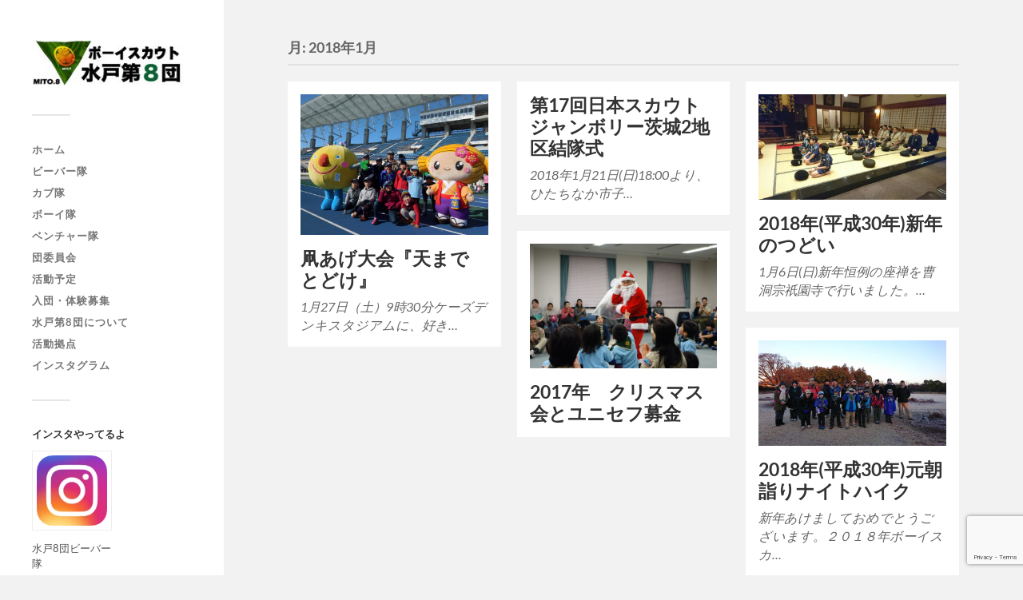

--- FILE ---
content_type: text/html; charset=UTF-8
request_url: https://mito8.jp/2018/01/
body_size: 11603
content:
<!DOCTYPE html>

<html class="no-js" lang="ja">

	<head profile="http://gmpg.org/xfn/11">
		
		<meta http-equiv="Content-Type" content="text/html; charset=UTF-8" />
		<meta name="viewport" content="width=device-width, initial-scale=1.0, maximum-scale=1.0, user-scalable=no" >
		 
		<title>2018年1月 &#8211; ボーイスカウト水戸第8団</title>
<meta name='robots' content='max-image-preview:large' />
	<style>img:is([sizes="auto" i], [sizes^="auto," i]) { contain-intrinsic-size: 3000px 1500px }</style>
	<script>document.documentElement.className = document.documentElement.className.replace("no-js","js");</script>
<link rel='dns-prefetch' href='//secure.gravatar.com' />
<link rel='dns-prefetch' href='//stats.wp.com' />
<link rel='dns-prefetch' href='//v0.wordpress.com' />
<link rel="alternate" type="application/rss+xml" title="ボーイスカウト水戸第8団 &raquo; フィード" href="https://mito8.jp/feed/" />
<script type="text/javascript">
/* <![CDATA[ */
window._wpemojiSettings = {"baseUrl":"https:\/\/s.w.org\/images\/core\/emoji\/16.0.1\/72x72\/","ext":".png","svgUrl":"https:\/\/s.w.org\/images\/core\/emoji\/16.0.1\/svg\/","svgExt":".svg","source":{"concatemoji":"https:\/\/mito8.jp\/wp-includes\/js\/wp-emoji-release.min.js?ver=6.8.3"}};
/*! This file is auto-generated */
!function(s,n){var o,i,e;function c(e){try{var t={supportTests:e,timestamp:(new Date).valueOf()};sessionStorage.setItem(o,JSON.stringify(t))}catch(e){}}function p(e,t,n){e.clearRect(0,0,e.canvas.width,e.canvas.height),e.fillText(t,0,0);var t=new Uint32Array(e.getImageData(0,0,e.canvas.width,e.canvas.height).data),a=(e.clearRect(0,0,e.canvas.width,e.canvas.height),e.fillText(n,0,0),new Uint32Array(e.getImageData(0,0,e.canvas.width,e.canvas.height).data));return t.every(function(e,t){return e===a[t]})}function u(e,t){e.clearRect(0,0,e.canvas.width,e.canvas.height),e.fillText(t,0,0);for(var n=e.getImageData(16,16,1,1),a=0;a<n.data.length;a++)if(0!==n.data[a])return!1;return!0}function f(e,t,n,a){switch(t){case"flag":return n(e,"\ud83c\udff3\ufe0f\u200d\u26a7\ufe0f","\ud83c\udff3\ufe0f\u200b\u26a7\ufe0f")?!1:!n(e,"\ud83c\udde8\ud83c\uddf6","\ud83c\udde8\u200b\ud83c\uddf6")&&!n(e,"\ud83c\udff4\udb40\udc67\udb40\udc62\udb40\udc65\udb40\udc6e\udb40\udc67\udb40\udc7f","\ud83c\udff4\u200b\udb40\udc67\u200b\udb40\udc62\u200b\udb40\udc65\u200b\udb40\udc6e\u200b\udb40\udc67\u200b\udb40\udc7f");case"emoji":return!a(e,"\ud83e\udedf")}return!1}function g(e,t,n,a){var r="undefined"!=typeof WorkerGlobalScope&&self instanceof WorkerGlobalScope?new OffscreenCanvas(300,150):s.createElement("canvas"),o=r.getContext("2d",{willReadFrequently:!0}),i=(o.textBaseline="top",o.font="600 32px Arial",{});return e.forEach(function(e){i[e]=t(o,e,n,a)}),i}function t(e){var t=s.createElement("script");t.src=e,t.defer=!0,s.head.appendChild(t)}"undefined"!=typeof Promise&&(o="wpEmojiSettingsSupports",i=["flag","emoji"],n.supports={everything:!0,everythingExceptFlag:!0},e=new Promise(function(e){s.addEventListener("DOMContentLoaded",e,{once:!0})}),new Promise(function(t){var n=function(){try{var e=JSON.parse(sessionStorage.getItem(o));if("object"==typeof e&&"number"==typeof e.timestamp&&(new Date).valueOf()<e.timestamp+604800&&"object"==typeof e.supportTests)return e.supportTests}catch(e){}return null}();if(!n){if("undefined"!=typeof Worker&&"undefined"!=typeof OffscreenCanvas&&"undefined"!=typeof URL&&URL.createObjectURL&&"undefined"!=typeof Blob)try{var e="postMessage("+g.toString()+"("+[JSON.stringify(i),f.toString(),p.toString(),u.toString()].join(",")+"));",a=new Blob([e],{type:"text/javascript"}),r=new Worker(URL.createObjectURL(a),{name:"wpTestEmojiSupports"});return void(r.onmessage=function(e){c(n=e.data),r.terminate(),t(n)})}catch(e){}c(n=g(i,f,p,u))}t(n)}).then(function(e){for(var t in e)n.supports[t]=e[t],n.supports.everything=n.supports.everything&&n.supports[t],"flag"!==t&&(n.supports.everythingExceptFlag=n.supports.everythingExceptFlag&&n.supports[t]);n.supports.everythingExceptFlag=n.supports.everythingExceptFlag&&!n.supports.flag,n.DOMReady=!1,n.readyCallback=function(){n.DOMReady=!0}}).then(function(){return e}).then(function(){var e;n.supports.everything||(n.readyCallback(),(e=n.source||{}).concatemoji?t(e.concatemoji):e.wpemoji&&e.twemoji&&(t(e.twemoji),t(e.wpemoji)))}))}((window,document),window._wpemojiSettings);
/* ]]> */
</script>
<style id='wp-emoji-styles-inline-css' type='text/css'>

	img.wp-smiley, img.emoji {
		display: inline !important;
		border: none !important;
		box-shadow: none !important;
		height: 1em !important;
		width: 1em !important;
		margin: 0 0.07em !important;
		vertical-align: -0.1em !important;
		background: none !important;
		padding: 0 !important;
	}
</style>
<link rel='stylesheet' id='wp-block-library-css' href='https://mito8.jp/wp-includes/css/dist/block-library/style.min.css?ver=6.8.3' type='text/css' media='all' />
<style id='classic-theme-styles-inline-css' type='text/css'>
/*! This file is auto-generated */
.wp-block-button__link{color:#fff;background-color:#32373c;border-radius:9999px;box-shadow:none;text-decoration:none;padding:calc(.667em + 2px) calc(1.333em + 2px);font-size:1.125em}.wp-block-file__button{background:#32373c;color:#fff;text-decoration:none}
</style>
<style id='pdfemb-pdf-embedder-viewer-style-inline-css' type='text/css'>
.wp-block-pdfemb-pdf-embedder-viewer{max-width:none}

</style>
<link rel='stylesheet' id='mediaelement-css' href='https://mito8.jp/wp-includes/js/mediaelement/mediaelementplayer-legacy.min.css?ver=4.2.17' type='text/css' media='all' />
<link rel='stylesheet' id='wp-mediaelement-css' href='https://mito8.jp/wp-includes/js/mediaelement/wp-mediaelement.min.css?ver=6.8.3' type='text/css' media='all' />
<style id='jetpack-sharing-buttons-style-inline-css' type='text/css'>
.jetpack-sharing-buttons__services-list{display:flex;flex-direction:row;flex-wrap:wrap;gap:0;list-style-type:none;margin:5px;padding:0}.jetpack-sharing-buttons__services-list.has-small-icon-size{font-size:12px}.jetpack-sharing-buttons__services-list.has-normal-icon-size{font-size:16px}.jetpack-sharing-buttons__services-list.has-large-icon-size{font-size:24px}.jetpack-sharing-buttons__services-list.has-huge-icon-size{font-size:36px}@media print{.jetpack-sharing-buttons__services-list{display:none!important}}.editor-styles-wrapper .wp-block-jetpack-sharing-buttons{gap:0;padding-inline-start:0}ul.jetpack-sharing-buttons__services-list.has-background{padding:1.25em 2.375em}
</style>
<style id='global-styles-inline-css' type='text/css'>
:root{--wp--preset--aspect-ratio--square: 1;--wp--preset--aspect-ratio--4-3: 4/3;--wp--preset--aspect-ratio--3-4: 3/4;--wp--preset--aspect-ratio--3-2: 3/2;--wp--preset--aspect-ratio--2-3: 2/3;--wp--preset--aspect-ratio--16-9: 16/9;--wp--preset--aspect-ratio--9-16: 9/16;--wp--preset--color--black: #333;--wp--preset--color--cyan-bluish-gray: #abb8c3;--wp--preset--color--white: #fff;--wp--preset--color--pale-pink: #f78da7;--wp--preset--color--vivid-red: #cf2e2e;--wp--preset--color--luminous-vivid-orange: #ff6900;--wp--preset--color--luminous-vivid-amber: #fcb900;--wp--preset--color--light-green-cyan: #7bdcb5;--wp--preset--color--vivid-green-cyan: #00d084;--wp--preset--color--pale-cyan-blue: #8ed1fc;--wp--preset--color--vivid-cyan-blue: #0693e3;--wp--preset--color--vivid-purple: #9b51e0;--wp--preset--color--accent: #019EBD;--wp--preset--color--dark-gray: #444;--wp--preset--color--medium-gray: #666;--wp--preset--color--light-gray: #767676;--wp--preset--gradient--vivid-cyan-blue-to-vivid-purple: linear-gradient(135deg,rgba(6,147,227,1) 0%,rgb(155,81,224) 100%);--wp--preset--gradient--light-green-cyan-to-vivid-green-cyan: linear-gradient(135deg,rgb(122,220,180) 0%,rgb(0,208,130) 100%);--wp--preset--gradient--luminous-vivid-amber-to-luminous-vivid-orange: linear-gradient(135deg,rgba(252,185,0,1) 0%,rgba(255,105,0,1) 100%);--wp--preset--gradient--luminous-vivid-orange-to-vivid-red: linear-gradient(135deg,rgba(255,105,0,1) 0%,rgb(207,46,46) 100%);--wp--preset--gradient--very-light-gray-to-cyan-bluish-gray: linear-gradient(135deg,rgb(238,238,238) 0%,rgb(169,184,195) 100%);--wp--preset--gradient--cool-to-warm-spectrum: linear-gradient(135deg,rgb(74,234,220) 0%,rgb(151,120,209) 20%,rgb(207,42,186) 40%,rgb(238,44,130) 60%,rgb(251,105,98) 80%,rgb(254,248,76) 100%);--wp--preset--gradient--blush-light-purple: linear-gradient(135deg,rgb(255,206,236) 0%,rgb(152,150,240) 100%);--wp--preset--gradient--blush-bordeaux: linear-gradient(135deg,rgb(254,205,165) 0%,rgb(254,45,45) 50%,rgb(107,0,62) 100%);--wp--preset--gradient--luminous-dusk: linear-gradient(135deg,rgb(255,203,112) 0%,rgb(199,81,192) 50%,rgb(65,88,208) 100%);--wp--preset--gradient--pale-ocean: linear-gradient(135deg,rgb(255,245,203) 0%,rgb(182,227,212) 50%,rgb(51,167,181) 100%);--wp--preset--gradient--electric-grass: linear-gradient(135deg,rgb(202,248,128) 0%,rgb(113,206,126) 100%);--wp--preset--gradient--midnight: linear-gradient(135deg,rgb(2,3,129) 0%,rgb(40,116,252) 100%);--wp--preset--font-size--small: 16px;--wp--preset--font-size--medium: 20px;--wp--preset--font-size--large: 24px;--wp--preset--font-size--x-large: 42px;--wp--preset--font-size--normal: 18px;--wp--preset--font-size--larger: 27px;--wp--preset--spacing--20: 0.44rem;--wp--preset--spacing--30: 0.67rem;--wp--preset--spacing--40: 1rem;--wp--preset--spacing--50: 1.5rem;--wp--preset--spacing--60: 2.25rem;--wp--preset--spacing--70: 3.38rem;--wp--preset--spacing--80: 5.06rem;--wp--preset--shadow--natural: 6px 6px 9px rgba(0, 0, 0, 0.2);--wp--preset--shadow--deep: 12px 12px 50px rgba(0, 0, 0, 0.4);--wp--preset--shadow--sharp: 6px 6px 0px rgba(0, 0, 0, 0.2);--wp--preset--shadow--outlined: 6px 6px 0px -3px rgba(255, 255, 255, 1), 6px 6px rgba(0, 0, 0, 1);--wp--preset--shadow--crisp: 6px 6px 0px rgba(0, 0, 0, 1);}:where(.is-layout-flex){gap: 0.5em;}:where(.is-layout-grid){gap: 0.5em;}body .is-layout-flex{display: flex;}.is-layout-flex{flex-wrap: wrap;align-items: center;}.is-layout-flex > :is(*, div){margin: 0;}body .is-layout-grid{display: grid;}.is-layout-grid > :is(*, div){margin: 0;}:where(.wp-block-columns.is-layout-flex){gap: 2em;}:where(.wp-block-columns.is-layout-grid){gap: 2em;}:where(.wp-block-post-template.is-layout-flex){gap: 1.25em;}:where(.wp-block-post-template.is-layout-grid){gap: 1.25em;}.has-black-color{color: var(--wp--preset--color--black) !important;}.has-cyan-bluish-gray-color{color: var(--wp--preset--color--cyan-bluish-gray) !important;}.has-white-color{color: var(--wp--preset--color--white) !important;}.has-pale-pink-color{color: var(--wp--preset--color--pale-pink) !important;}.has-vivid-red-color{color: var(--wp--preset--color--vivid-red) !important;}.has-luminous-vivid-orange-color{color: var(--wp--preset--color--luminous-vivid-orange) !important;}.has-luminous-vivid-amber-color{color: var(--wp--preset--color--luminous-vivid-amber) !important;}.has-light-green-cyan-color{color: var(--wp--preset--color--light-green-cyan) !important;}.has-vivid-green-cyan-color{color: var(--wp--preset--color--vivid-green-cyan) !important;}.has-pale-cyan-blue-color{color: var(--wp--preset--color--pale-cyan-blue) !important;}.has-vivid-cyan-blue-color{color: var(--wp--preset--color--vivid-cyan-blue) !important;}.has-vivid-purple-color{color: var(--wp--preset--color--vivid-purple) !important;}.has-black-background-color{background-color: var(--wp--preset--color--black) !important;}.has-cyan-bluish-gray-background-color{background-color: var(--wp--preset--color--cyan-bluish-gray) !important;}.has-white-background-color{background-color: var(--wp--preset--color--white) !important;}.has-pale-pink-background-color{background-color: var(--wp--preset--color--pale-pink) !important;}.has-vivid-red-background-color{background-color: var(--wp--preset--color--vivid-red) !important;}.has-luminous-vivid-orange-background-color{background-color: var(--wp--preset--color--luminous-vivid-orange) !important;}.has-luminous-vivid-amber-background-color{background-color: var(--wp--preset--color--luminous-vivid-amber) !important;}.has-light-green-cyan-background-color{background-color: var(--wp--preset--color--light-green-cyan) !important;}.has-vivid-green-cyan-background-color{background-color: var(--wp--preset--color--vivid-green-cyan) !important;}.has-pale-cyan-blue-background-color{background-color: var(--wp--preset--color--pale-cyan-blue) !important;}.has-vivid-cyan-blue-background-color{background-color: var(--wp--preset--color--vivid-cyan-blue) !important;}.has-vivid-purple-background-color{background-color: var(--wp--preset--color--vivid-purple) !important;}.has-black-border-color{border-color: var(--wp--preset--color--black) !important;}.has-cyan-bluish-gray-border-color{border-color: var(--wp--preset--color--cyan-bluish-gray) !important;}.has-white-border-color{border-color: var(--wp--preset--color--white) !important;}.has-pale-pink-border-color{border-color: var(--wp--preset--color--pale-pink) !important;}.has-vivid-red-border-color{border-color: var(--wp--preset--color--vivid-red) !important;}.has-luminous-vivid-orange-border-color{border-color: var(--wp--preset--color--luminous-vivid-orange) !important;}.has-luminous-vivid-amber-border-color{border-color: var(--wp--preset--color--luminous-vivid-amber) !important;}.has-light-green-cyan-border-color{border-color: var(--wp--preset--color--light-green-cyan) !important;}.has-vivid-green-cyan-border-color{border-color: var(--wp--preset--color--vivid-green-cyan) !important;}.has-pale-cyan-blue-border-color{border-color: var(--wp--preset--color--pale-cyan-blue) !important;}.has-vivid-cyan-blue-border-color{border-color: var(--wp--preset--color--vivid-cyan-blue) !important;}.has-vivid-purple-border-color{border-color: var(--wp--preset--color--vivid-purple) !important;}.has-vivid-cyan-blue-to-vivid-purple-gradient-background{background: var(--wp--preset--gradient--vivid-cyan-blue-to-vivid-purple) !important;}.has-light-green-cyan-to-vivid-green-cyan-gradient-background{background: var(--wp--preset--gradient--light-green-cyan-to-vivid-green-cyan) !important;}.has-luminous-vivid-amber-to-luminous-vivid-orange-gradient-background{background: var(--wp--preset--gradient--luminous-vivid-amber-to-luminous-vivid-orange) !important;}.has-luminous-vivid-orange-to-vivid-red-gradient-background{background: var(--wp--preset--gradient--luminous-vivid-orange-to-vivid-red) !important;}.has-very-light-gray-to-cyan-bluish-gray-gradient-background{background: var(--wp--preset--gradient--very-light-gray-to-cyan-bluish-gray) !important;}.has-cool-to-warm-spectrum-gradient-background{background: var(--wp--preset--gradient--cool-to-warm-spectrum) !important;}.has-blush-light-purple-gradient-background{background: var(--wp--preset--gradient--blush-light-purple) !important;}.has-blush-bordeaux-gradient-background{background: var(--wp--preset--gradient--blush-bordeaux) !important;}.has-luminous-dusk-gradient-background{background: var(--wp--preset--gradient--luminous-dusk) !important;}.has-pale-ocean-gradient-background{background: var(--wp--preset--gradient--pale-ocean) !important;}.has-electric-grass-gradient-background{background: var(--wp--preset--gradient--electric-grass) !important;}.has-midnight-gradient-background{background: var(--wp--preset--gradient--midnight) !important;}.has-small-font-size{font-size: var(--wp--preset--font-size--small) !important;}.has-medium-font-size{font-size: var(--wp--preset--font-size--medium) !important;}.has-large-font-size{font-size: var(--wp--preset--font-size--large) !important;}.has-x-large-font-size{font-size: var(--wp--preset--font-size--x-large) !important;}
:where(.wp-block-post-template.is-layout-flex){gap: 1.25em;}:where(.wp-block-post-template.is-layout-grid){gap: 1.25em;}
:where(.wp-block-columns.is-layout-flex){gap: 2em;}:where(.wp-block-columns.is-layout-grid){gap: 2em;}
:root :where(.wp-block-pullquote){font-size: 1.5em;line-height: 1.6;}
</style>
<link rel='stylesheet' id='contact-form-7-css' href='https://mito8.jp/wp-content/plugins/contact-form-7/includes/css/styles.css?ver=6.0.6' type='text/css' media='all' />
<style id='akismet-widget-style-inline-css' type='text/css'>

			.a-stats {
				--akismet-color-mid-green: #357b49;
				--akismet-color-white: #fff;
				--akismet-color-light-grey: #f6f7f7;

				max-width: 350px;
				width: auto;
			}

			.a-stats * {
				all: unset;
				box-sizing: border-box;
			}

			.a-stats strong {
				font-weight: 600;
			}

			.a-stats a.a-stats__link,
			.a-stats a.a-stats__link:visited,
			.a-stats a.a-stats__link:active {
				background: var(--akismet-color-mid-green);
				border: none;
				box-shadow: none;
				border-radius: 8px;
				color: var(--akismet-color-white);
				cursor: pointer;
				display: block;
				font-family: -apple-system, BlinkMacSystemFont, 'Segoe UI', 'Roboto', 'Oxygen-Sans', 'Ubuntu', 'Cantarell', 'Helvetica Neue', sans-serif;
				font-weight: 500;
				padding: 12px;
				text-align: center;
				text-decoration: none;
				transition: all 0.2s ease;
			}

			/* Extra specificity to deal with TwentyTwentyOne focus style */
			.widget .a-stats a.a-stats__link:focus {
				background: var(--akismet-color-mid-green);
				color: var(--akismet-color-white);
				text-decoration: none;
			}

			.a-stats a.a-stats__link:hover {
				filter: brightness(110%);
				box-shadow: 0 4px 12px rgba(0, 0, 0, 0.06), 0 0 2px rgba(0, 0, 0, 0.16);
			}

			.a-stats .count {
				color: var(--akismet-color-white);
				display: block;
				font-size: 1.5em;
				line-height: 1.4;
				padding: 0 13px;
				white-space: nowrap;
			}
		
</style>
<link rel='stylesheet' id='tablepress-default-css' href='https://mito8.jp/wp-content/plugins/tablepress/css/build/default.css?ver=3.1.2' type='text/css' media='all' />
<link rel='stylesheet' id='jquery.lightbox.min.css-css' href='https://mito8.jp/wp-content/plugins/wp-jquery-lightbox/lightboxes/wp-jquery-lightbox/styles/lightbox.min.css?ver=2.3.4' type='text/css' media='all' />
<link rel='stylesheet' id='jqlb-overrides-css' href='https://mito8.jp/wp-content/plugins/wp-jquery-lightbox/lightboxes/wp-jquery-lightbox/styles/overrides.css?ver=2.3.4' type='text/css' media='all' />
<style id='jqlb-overrides-inline-css' type='text/css'>

			#outerImageContainer {
				box-shadow: 0 0 4px 2px rgba(0,0,0,.2);
			}
			#imageContainer{
				padding: 6px;
			}
			#imageDataContainer {
				box-shadow: none;
				z-index: auto;
			}
			#prevArrow,
			#nextArrow{
				background-color: rgba(255,255,255,.7;
				color: #000000;
			}
</style>
<link rel='stylesheet' id='fukasawa_googleFonts-css' href='https://mito8.jp/wp-content/themes/fukasawa/assets/css/fonts.css?ver=6.8.3' type='text/css' media='all' />
<link rel='stylesheet' id='fukasawa_genericons-css' href='https://mito8.jp/wp-content/themes/fukasawa/assets/fonts/genericons/genericons.css?ver=6.8.3' type='text/css' media='all' />
<link rel='stylesheet' id='fukasawa_style-css' href='https://mito8.jp/wp-content/themes/fukasawa/style.css' type='text/css' media='all' />
<script type="text/javascript" id="jquery-core-js-extra">
/* <![CDATA[ */
var SDT_DATA = {"ajaxurl":"https:\/\/mito8.jp\/wp-admin\/admin-ajax.php","siteUrl":"https:\/\/mito8.jp\/","pluginsUrl":"https:\/\/mito8.jp\/wp-content\/plugins","isAdmin":""};
/* ]]> */
</script>
<script type="text/javascript" src="https://mito8.jp/wp-includes/js/jquery/jquery.min.js?ver=3.7.1" id="jquery-core-js"></script>
<script type="text/javascript" src="https://mito8.jp/wp-includes/js/jquery/jquery-migrate.min.js?ver=3.4.1" id="jquery-migrate-js"></script>
<script type="text/javascript" src="https://mito8.jp/wp-content/themes/fukasawa/assets/js/flexslider.js?ver=1" id="fukasawa_flexslider-js"></script>
<link rel="https://api.w.org/" href="https://mito8.jp/wp-json/" /><link rel="EditURI" type="application/rsd+xml" title="RSD" href="https://mito8.jp/xmlrpc.php?rsd" />
<meta name="generator" content="WordPress 6.8.3" />
	<style>img#wpstats{display:none}</style>
		<!-- Customizer CSS --><style type="text/css"></style><!--/Customizer CSS-->
<!-- Jetpack Open Graph Tags -->
<meta property="og:type" content="website" />
<meta property="og:title" content="2018年1月 &#8211; ボーイスカウト水戸第8団" />
<meta property="og:site_name" content="ボーイスカウト水戸第8団" />
<meta property="og:image" content="https://mito8.jp/wp-content/uploads/2018/07/cropped-site_icon.png" />
<meta property="og:image:width" content="512" />
<meta property="og:image:height" content="512" />
<meta property="og:image:alt" content="" />
<meta property="og:locale" content="ja_JP" />

<!-- End Jetpack Open Graph Tags -->
<link rel="icon" href="https://mito8.jp/wp-content/uploads/2018/07/cropped-site_icon-32x32.png" sizes="32x32" />
<link rel="icon" href="https://mito8.jp/wp-content/uploads/2018/07/cropped-site_icon-192x192.png" sizes="192x192" />
<link rel="apple-touch-icon" href="https://mito8.jp/wp-content/uploads/2018/07/cropped-site_icon-180x180.png" />
<meta name="msapplication-TileImage" content="https://mito8.jp/wp-content/uploads/2018/07/cropped-site_icon-270x270.png" />
		<style type="text/css" id="wp-custom-css">
			.credits p:nth-child(n+2) {
	display: none;
}		</style>
			
	</head>
	
	<body class="archive date wp-theme-fukasawa wp-is-not-mobile">

		
		<a class="skip-link button" href="#site-content">本文にジャンプ</a>
	
		<div class="mobile-navigation">
	
			<ul class="mobile-menu">
						
				<li id="menu-item-626" class="menu-item menu-item-type-custom menu-item-object-custom menu-item-home menu-item-626"><a href="http://mito8.jp/">ホーム</a></li>
<li id="menu-item-1749" class="menu-item menu-item-type-taxonomy menu-item-object-category menu-item-1749"><a href="https://mito8.jp/category/beaver/">ビーバー隊</a></li>
<li id="menu-item-1750" class="menu-item menu-item-type-taxonomy menu-item-object-category menu-item-1750"><a href="https://mito8.jp/category/cub/">カブ隊</a></li>
<li id="menu-item-1748" class="menu-item menu-item-type-taxonomy menu-item-object-category menu-item-1748"><a href="https://mito8.jp/category/boy/">ボーイ隊</a></li>
<li id="menu-item-1752" class="menu-item menu-item-type-taxonomy menu-item-object-category menu-item-1752"><a href="https://mito8.jp/category/venture/">ベンチャー隊</a></li>
<li id="menu-item-1751" class="menu-item menu-item-type-taxonomy menu-item-object-category menu-item-1751"><a href="https://mito8.jp/category/%e5%9b%a3%e6%b4%bb%e5%8b%95/">団委員会</a></li>
<li id="menu-item-1515" class="menu-item menu-item-type-post_type menu-item-object-page menu-item-1515"><a href="https://mito8.jp/annual_activity_plan/">活動予定</a></li>
<li id="menu-item-1456" class="menu-item menu-item-type-post_type menu-item-object-page menu-item-1456"><a href="https://mito8.jp/wanted/">入団・体験募集</a></li>
<li id="menu-item-629" class="menu-item menu-item-type-post_type menu-item-object-page menu-item-629"><a href="https://mito8.jp/info/">水戸第8団について</a></li>
<li id="menu-item-631" class="menu-item menu-item-type-post_type menu-item-object-page menu-item-631"><a href="https://mito8.jp/camp_site_map/">活動拠点</a></li>
<li id="menu-item-7368" class="menu-item menu-item-type-custom menu-item-object-custom menu-item-7368"><a target="_blank" href="https://www.instagram.com/boyscout_mito08_bvs/">インスタグラム</a></li>
				
			 </ul>
		 
		</div><!-- .mobile-navigation -->
	
		<div class="sidebar">
		
						
		        <div class="blog-logo">
					<a href="https://mito8.jp/" rel="home">
		        		<img src="https://mito8.jp/wp-content/uploads/2019/01/text_logo5.jpg" />
					</a>
					<span class="screen-reader-text">ボーイスカウト水戸第8団</span>
		        </div>
		
						
			<button type="button" class="nav-toggle">
			
				<div class="bars">
					<div class="bar"></div>
					<div class="bar"></div>
					<div class="bar"></div>
				</div>
				
				<p>
					<span class="menu">メニュー</span>
					<span class="close">閉じる</span>
				</p>
			
			</button>
			
			<ul class="main-menu">
				<li id="menu-item-626" class="menu-item menu-item-type-custom menu-item-object-custom menu-item-home menu-item-626"><a href="http://mito8.jp/">ホーム</a></li>
<li id="menu-item-1749" class="menu-item menu-item-type-taxonomy menu-item-object-category menu-item-1749"><a href="https://mito8.jp/category/beaver/">ビーバー隊</a></li>
<li id="menu-item-1750" class="menu-item menu-item-type-taxonomy menu-item-object-category menu-item-1750"><a href="https://mito8.jp/category/cub/">カブ隊</a></li>
<li id="menu-item-1748" class="menu-item menu-item-type-taxonomy menu-item-object-category menu-item-1748"><a href="https://mito8.jp/category/boy/">ボーイ隊</a></li>
<li id="menu-item-1752" class="menu-item menu-item-type-taxonomy menu-item-object-category menu-item-1752"><a href="https://mito8.jp/category/venture/">ベンチャー隊</a></li>
<li id="menu-item-1751" class="menu-item menu-item-type-taxonomy menu-item-object-category menu-item-1751"><a href="https://mito8.jp/category/%e5%9b%a3%e6%b4%bb%e5%8b%95/">団委員会</a></li>
<li id="menu-item-1515" class="menu-item menu-item-type-post_type menu-item-object-page menu-item-1515"><a href="https://mito8.jp/annual_activity_plan/">活動予定</a></li>
<li id="menu-item-1456" class="menu-item menu-item-type-post_type menu-item-object-page menu-item-1456"><a href="https://mito8.jp/wanted/">入団・体験募集</a></li>
<li id="menu-item-629" class="menu-item menu-item-type-post_type menu-item-object-page menu-item-629"><a href="https://mito8.jp/info/">水戸第8団について</a></li>
<li id="menu-item-631" class="menu-item menu-item-type-post_type menu-item-object-page menu-item-631"><a href="https://mito8.jp/camp_site_map/">活動拠点</a></li>
<li id="menu-item-7368" class="menu-item menu-item-type-custom menu-item-object-custom menu-item-7368"><a target="_blank" href="https://www.instagram.com/boyscout_mito08_bvs/">インスタグラム</a></li>
			</ul><!-- .main-menu -->

							<div class="widgets">
					<div id="media_image-3" class="widget widget_media_image"><div class="widget-content clear"><h3 class="widget-title">インスタやってるよ</h3><div style="width: 110px" class="wp-caption alignnone"><a href="https://www.instagram.com/boyscout_mito08_bvs/" target="_blank"><img width="100" height="100" src="https://mito8.jp/wp-content/uploads/2021/06/Instagram_AppIcon_Aug2017-150x150.png" class="image wp-image-7366  attachment-100x100 size-100x100" alt="水戸8団ビーバー隊 インスタでも情報発信中" style="max-width: 100%; height: auto;" title="インスタやってるよ" decoding="async" srcset="https://mito8.jp/wp-content/uploads/2021/06/Instagram_AppIcon_Aug2017-150x150.png 150w, https://mito8.jp/wp-content/uploads/2021/06/Instagram_AppIcon_Aug2017.png 300w, https://mito8.jp/wp-content/uploads/2021/06/Instagram_AppIcon_Aug2017-88x88.png 88w" sizes="(max-width: 100px) 100vw, 100px" /></a><p class="wp-caption-text">水戸8団ビーバー隊</p></div></div></div><div id="text-2" class="widget widget_text"><div class="widget-content clear"><h3 class="widget-title">関連リンク</h3>			<div class="textwidget"><a href="http://www.scout.or.jp/" target="_blank">ボーイスカウト日本連盟</a></br>
<a href="http://www.scout-ib.net/" target="_blank">日本ボーイスカウト茨城県連盟</a></br></br>
水戸8団以外の茨城県内の各スカウトは、<a href="http://www.scout-ib.net/03TroopInfo/index.html" target=_blank>こちらのページからどうぞ</a>

</div>
		</div></div><div id="categories-2" class="widget widget_categories"><div class="widget-content clear"><h3 class="widget-title">カテゴリー</h3>
			<ul>
					<li class="cat-item cat-item-5"><a href="https://mito8.jp/category/cub/">カブ隊</a>
</li>
	<li class="cat-item cat-item-1"><a href="https://mito8.jp/category/%e6%9c%aa%e5%88%86%e9%a1%9e/">スカウト運動の目的</a>
</li>
	<li class="cat-item cat-item-6"><a href="https://mito8.jp/category/beaver/">ビーバー隊</a>
</li>
	<li class="cat-item cat-item-3"><a href="https://mito8.jp/category/venture/">ベンチャー隊</a>
</li>
	<li class="cat-item cat-item-4"><a href="https://mito8.jp/category/boy/">ボーイ隊</a>
</li>
	<li class="cat-item cat-item-2"><a href="https://mito8.jp/category/rover/">ローバー隊</a>
</li>
	<li class="cat-item cat-item-7"><a href="https://mito8.jp/category/dan/">団委員会</a>
</li>
	<li class="cat-item cat-item-8"><a href="https://mito8.jp/category/%e5%9b%a3%e6%b4%bb%e5%8b%95/">団活動</a>
</li>
			</ul>

			</div></div><div id="search-2" class="widget widget_search"><div class="widget-content clear"><form role="search" method="get" id="searchform" class="searchform" action="https://mito8.jp/">
				<div>
					<label class="screen-reader-text" for="s">検索:</label>
					<input type="text" value="" name="s" id="s" />
					<input type="submit" id="searchsubmit" value="検索" />
				</div>
			</form></div></div><div id="archives-2" class="widget widget_archive"><div class="widget-content clear"><h3 class="widget-title">アーカイブ</h3>
			<ul>
					<li><a href='https://mito8.jp/2026/01/'>2026年1月</a></li>
	<li><a href='https://mito8.jp/2025/12/'>2025年12月</a></li>
	<li><a href='https://mito8.jp/2025/11/'>2025年11月</a></li>
	<li><a href='https://mito8.jp/2025/10/'>2025年10月</a></li>
	<li><a href='https://mito8.jp/2025/09/'>2025年9月</a></li>
	<li><a href='https://mito8.jp/2025/08/'>2025年8月</a></li>
	<li><a href='https://mito8.jp/2025/07/'>2025年7月</a></li>
	<li><a href='https://mito8.jp/2025/06/'>2025年6月</a></li>
	<li><a href='https://mito8.jp/2025/05/'>2025年5月</a></li>
	<li><a href='https://mito8.jp/2025/04/'>2025年4月</a></li>
	<li><a href='https://mito8.jp/2025/03/'>2025年3月</a></li>
	<li><a href='https://mito8.jp/2025/02/'>2025年2月</a></li>
	<li><a href='https://mito8.jp/2025/01/'>2025年1月</a></li>
	<li><a href='https://mito8.jp/2024/12/'>2024年12月</a></li>
	<li><a href='https://mito8.jp/2024/11/'>2024年11月</a></li>
	<li><a href='https://mito8.jp/2024/10/'>2024年10月</a></li>
	<li><a href='https://mito8.jp/2024/09/'>2024年9月</a></li>
	<li><a href='https://mito8.jp/2024/08/'>2024年8月</a></li>
	<li><a href='https://mito8.jp/2024/07/'>2024年7月</a></li>
	<li><a href='https://mito8.jp/2024/06/'>2024年6月</a></li>
	<li><a href='https://mito8.jp/2024/05/'>2024年5月</a></li>
	<li><a href='https://mito8.jp/2024/04/'>2024年4月</a></li>
	<li><a href='https://mito8.jp/2024/03/'>2024年3月</a></li>
	<li><a href='https://mito8.jp/2024/02/'>2024年2月</a></li>
	<li><a href='https://mito8.jp/2024/01/'>2024年1月</a></li>
	<li><a href='https://mito8.jp/2023/12/'>2023年12月</a></li>
	<li><a href='https://mito8.jp/2023/11/'>2023年11月</a></li>
	<li><a href='https://mito8.jp/2023/10/'>2023年10月</a></li>
	<li><a href='https://mito8.jp/2023/09/'>2023年9月</a></li>
	<li><a href='https://mito8.jp/2023/08/'>2023年8月</a></li>
	<li><a href='https://mito8.jp/2023/07/'>2023年7月</a></li>
	<li><a href='https://mito8.jp/2023/06/'>2023年6月</a></li>
	<li><a href='https://mito8.jp/2023/05/'>2023年5月</a></li>
	<li><a href='https://mito8.jp/2023/04/'>2023年4月</a></li>
	<li><a href='https://mito8.jp/2023/03/'>2023年3月</a></li>
	<li><a href='https://mito8.jp/2023/02/'>2023年2月</a></li>
	<li><a href='https://mito8.jp/2023/01/'>2023年1月</a></li>
	<li><a href='https://mito8.jp/2022/12/'>2022年12月</a></li>
	<li><a href='https://mito8.jp/2022/11/'>2022年11月</a></li>
	<li><a href='https://mito8.jp/2022/10/'>2022年10月</a></li>
	<li><a href='https://mito8.jp/2022/09/'>2022年9月</a></li>
	<li><a href='https://mito8.jp/2022/08/'>2022年8月</a></li>
	<li><a href='https://mito8.jp/2022/07/'>2022年7月</a></li>
	<li><a href='https://mito8.jp/2022/06/'>2022年6月</a></li>
	<li><a href='https://mito8.jp/2022/05/'>2022年5月</a></li>
	<li><a href='https://mito8.jp/2022/04/'>2022年4月</a></li>
	<li><a href='https://mito8.jp/2022/03/'>2022年3月</a></li>
	<li><a href='https://mito8.jp/2022/02/'>2022年2月</a></li>
	<li><a href='https://mito8.jp/2022/01/'>2022年1月</a></li>
	<li><a href='https://mito8.jp/2021/12/'>2021年12月</a></li>
	<li><a href='https://mito8.jp/2021/11/'>2021年11月</a></li>
	<li><a href='https://mito8.jp/2021/10/'>2021年10月</a></li>
	<li><a href='https://mito8.jp/2021/09/'>2021年9月</a></li>
	<li><a href='https://mito8.jp/2021/08/'>2021年8月</a></li>
	<li><a href='https://mito8.jp/2021/07/'>2021年7月</a></li>
	<li><a href='https://mito8.jp/2021/06/'>2021年6月</a></li>
	<li><a href='https://mito8.jp/2021/05/'>2021年5月</a></li>
	<li><a href='https://mito8.jp/2021/04/'>2021年4月</a></li>
	<li><a href='https://mito8.jp/2021/03/'>2021年3月</a></li>
	<li><a href='https://mito8.jp/2021/02/'>2021年2月</a></li>
	<li><a href='https://mito8.jp/2021/01/'>2021年1月</a></li>
	<li><a href='https://mito8.jp/2020/12/'>2020年12月</a></li>
	<li><a href='https://mito8.jp/2020/11/'>2020年11月</a></li>
	<li><a href='https://mito8.jp/2020/10/'>2020年10月</a></li>
	<li><a href='https://mito8.jp/2020/09/'>2020年9月</a></li>
	<li><a href='https://mito8.jp/2020/08/'>2020年8月</a></li>
	<li><a href='https://mito8.jp/2020/07/'>2020年7月</a></li>
	<li><a href='https://mito8.jp/2020/06/'>2020年6月</a></li>
	<li><a href='https://mito8.jp/2020/05/'>2020年5月</a></li>
	<li><a href='https://mito8.jp/2020/04/'>2020年4月</a></li>
	<li><a href='https://mito8.jp/2020/03/'>2020年3月</a></li>
	<li><a href='https://mito8.jp/2020/02/'>2020年2月</a></li>
	<li><a href='https://mito8.jp/2020/01/'>2020年1月</a></li>
	<li><a href='https://mito8.jp/2019/12/'>2019年12月</a></li>
	<li><a href='https://mito8.jp/2019/11/'>2019年11月</a></li>
	<li><a href='https://mito8.jp/2019/10/'>2019年10月</a></li>
	<li><a href='https://mito8.jp/2019/09/'>2019年9月</a></li>
	<li><a href='https://mito8.jp/2019/08/'>2019年8月</a></li>
	<li><a href='https://mito8.jp/2019/07/'>2019年7月</a></li>
	<li><a href='https://mito8.jp/2019/06/'>2019年6月</a></li>
	<li><a href='https://mito8.jp/2019/05/'>2019年5月</a></li>
	<li><a href='https://mito8.jp/2019/04/'>2019年4月</a></li>
	<li><a href='https://mito8.jp/2019/03/'>2019年3月</a></li>
	<li><a href='https://mito8.jp/2019/01/'>2019年1月</a></li>
	<li><a href='https://mito8.jp/2018/11/'>2018年11月</a></li>
	<li><a href='https://mito8.jp/2018/10/'>2018年10月</a></li>
	<li><a href='https://mito8.jp/2018/09/'>2018年9月</a></li>
	<li><a href='https://mito8.jp/2018/08/'>2018年8月</a></li>
	<li><a href='https://mito8.jp/2018/07/'>2018年7月</a></li>
	<li><a href='https://mito8.jp/2018/06/'>2018年6月</a></li>
	<li><a href='https://mito8.jp/2018/05/'>2018年5月</a></li>
	<li><a href='https://mito8.jp/2018/04/'>2018年4月</a></li>
	<li><a href='https://mito8.jp/2018/03/'>2018年3月</a></li>
	<li><a href='https://mito8.jp/2018/02/'>2018年2月</a></li>
	<li><a href='https://mito8.jp/2018/01/' aria-current="page">2018年1月</a></li>
	<li><a href='https://mito8.jp/2017/12/'>2017年12月</a></li>
	<li><a href='https://mito8.jp/2017/11/'>2017年11月</a></li>
	<li><a href='https://mito8.jp/2017/10/'>2017年10月</a></li>
	<li><a href='https://mito8.jp/2017/09/'>2017年9月</a></li>
	<li><a href='https://mito8.jp/2017/08/'>2017年8月</a></li>
	<li><a href='https://mito8.jp/2017/07/'>2017年7月</a></li>
	<li><a href='https://mito8.jp/2017/06/'>2017年6月</a></li>
	<li><a href='https://mito8.jp/2017/05/'>2017年5月</a></li>
	<li><a href='https://mito8.jp/2017/04/'>2017年4月</a></li>
	<li><a href='https://mito8.jp/2017/03/'>2017年3月</a></li>
	<li><a href='https://mito8.jp/2017/02/'>2017年2月</a></li>
	<li><a href='https://mito8.jp/2017/01/'>2017年1月</a></li>
	<li><a href='https://mito8.jp/2016/12/'>2016年12月</a></li>
	<li><a href='https://mito8.jp/2016/11/'>2016年11月</a></li>
	<li><a href='https://mito8.jp/2016/10/'>2016年10月</a></li>
	<li><a href='https://mito8.jp/2016/09/'>2016年9月</a></li>
	<li><a href='https://mito8.jp/2016/08/'>2016年8月</a></li>
	<li><a href='https://mito8.jp/2016/06/'>2016年6月</a></li>
	<li><a href='https://mito8.jp/2016/05/'>2016年5月</a></li>
	<li><a href='https://mito8.jp/2016/04/'>2016年4月</a></li>
	<li><a href='https://mito8.jp/2016/03/'>2016年3月</a></li>
	<li><a href='https://mito8.jp/2016/01/'>2016年1月</a></li>
	<li><a href='https://mito8.jp/2015/12/'>2015年12月</a></li>
	<li><a href='https://mito8.jp/2015/11/'>2015年11月</a></li>
	<li><a href='https://mito8.jp/2015/10/'>2015年10月</a></li>
	<li><a href='https://mito8.jp/2015/08/'>2015年8月</a></li>
	<li><a href='https://mito8.jp/2015/07/'>2015年7月</a></li>
	<li><a href='https://mito8.jp/2015/06/'>2015年6月</a></li>
	<li><a href='https://mito8.jp/2015/05/'>2015年5月</a></li>
	<li><a href='https://mito8.jp/2015/04/'>2015年4月</a></li>
	<li><a href='https://mito8.jp/2015/03/'>2015年3月</a></li>
	<li><a href='https://mito8.jp/2015/01/'>2015年1月</a></li>
	<li><a href='https://mito8.jp/2014/12/'>2014年12月</a></li>
	<li><a href='https://mito8.jp/2014/11/'>2014年11月</a></li>
			</ul>

			</div></div>				</div><!-- .widgets -->
			
			<div class="credits">
				<p>&copy; 2026 <a href="https://mito8.jp/">ボーイスカウト水戸第8団</a>.</p>
				<p>Powered by  <a href="https://wordpress.org">WordPress</a>.</p>
				<p>Theme by <a href="https://andersnoren.se">Anders Nor&eacute;n</a>.</p>
			</div><!-- .credits -->
							
		</div><!-- .sidebar -->
	
		<main class="wrapper" id="site-content">
<div class="content">
																	                    
	
		<div class="page-title">
			
			<div class="section-inner clear">
	
				<h1 class="archive-title">
					月: <span>2018年1月</span>					
				</h1>

										
			</div><!-- .section-inner -->
			
		</div><!-- .page-title -->

	
	
		<div class="posts" id="posts">
				
			<div class="post-container">

	<div id="post-2892" class="post-2892 post type-post status-publish format-standard has-post-thumbnail hentry category-beaver">

					
				<figure class="featured-media" href="https://mito8.jp/2018/01/30/%e5%87%a7%e3%81%82%e3%81%92%e5%a4%a7%e4%bc%9a%e3%80%8e%e5%a4%a9%e3%81%be%e3%81%a7%e3%81%a8%e3%81%a9%e3%81%91%e3%80%8f/">
					<a href="https://mito8.jp/2018/01/30/%e5%87%a7%e3%81%82%e3%81%92%e5%a4%a7%e4%bc%9a%e3%80%8e%e5%a4%a9%e3%81%be%e3%81%a7%e3%81%a8%e3%81%a9%e3%81%91%e3%80%8f/">	
						<img width="508" height="381" src="https://mito8.jp/wp-content/uploads/2018/06/IMG_1765.jpg" class="attachment-post-thumb size-post-thumb wp-post-image" alt="" decoding="async" fetchpriority="high" srcset="https://mito8.jp/wp-content/uploads/2018/06/IMG_1765.jpg 1920w, https://mito8.jp/wp-content/uploads/2018/06/IMG_1765-300x225.jpg 300w, https://mito8.jp/wp-content/uploads/2018/06/IMG_1765-768x576.jpg 768w, https://mito8.jp/wp-content/uploads/2018/06/IMG_1765-1024x768.jpg 1024w" sizes="(max-width: 508px) 100vw, 508px" />					</a>
				</figure><!-- .featured-media -->
					
										
				<div class="post-header">
					<h2 class="post-title"><a href="https://mito8.jp/2018/01/30/%e5%87%a7%e3%81%82%e3%81%92%e5%a4%a7%e4%bc%9a%e3%80%8e%e5%a4%a9%e3%81%be%e3%81%a7%e3%81%a8%e3%81%a9%e3%81%91%e3%80%8f/">凧あげ大会『天までとどけ』</a></h2>
				</div><!-- .post-header -->
			
							
				<div class="post-excerpt">
				
					<p>1月27日（土）9時30分ケーズデンキスタジアムに、好き&#8230;</p>
				
				</div>

					
	</div><!-- .post -->

</div><!-- .post-container --><div class="post-container">

	<div id="post-3077" class="post-3077 post type-post status-publish format-standard hentry category-venture category-boy category-rover">

								
				<div class="post-header">
					<h2 class="post-title"><a href="https://mito8.jp/2018/01/21/%e7%ac%ac17%e5%9b%9e%e6%97%a5%e6%9c%ac%e3%82%b9%e3%82%ab%e3%82%a6%e3%83%88%e3%82%b8%e3%83%a3%e3%83%b3%e3%83%9c%e3%83%aa%e3%83%bc%e8%8c%a8%e5%9f%8e2%e5%9c%b0%e5%8c%ba%e7%b5%90%e9%9a%8a%e5%bc%8f/">第17回日本スカウトジャンボリー茨城2地区結隊式</a></h2>
				</div><!-- .post-header -->
			
							
				<div class="post-excerpt">
				
					<p>2018年1月21日(日)18:00より、ひたちなか市子&#8230;</p>
				
				</div>

					
	</div><!-- .post -->

</div><!-- .post-container --><div class="post-container">

	<div id="post-3069" class="post-3069 post type-post status-publish format-standard has-post-thumbnail hentry category-8">

					
				<figure class="featured-media" href="https://mito8.jp/2018/01/10/2018%e5%b9%b4%e5%b9%b3%e6%88%9030%e5%b9%b4%e6%96%b0%e5%b9%b4%e3%81%ae%e3%81%a4%e3%81%a9%e3%81%84/">
					<a href="https://mito8.jp/2018/01/10/2018%e5%b9%b4%e5%b9%b3%e6%88%9030%e5%b9%b4%e6%96%b0%e5%b9%b4%e3%81%ae%e3%81%a4%e3%81%a9%e3%81%84/">	
						<img width="508" height="286" src="https://mito8.jp/wp-content/uploads/2018/03/1517284173479.jpg" class="attachment-post-thumb size-post-thumb wp-post-image" alt="" decoding="async" srcset="https://mito8.jp/wp-content/uploads/2018/03/1517284173479.jpg 1706w, https://mito8.jp/wp-content/uploads/2018/03/1517284173479-300x169.jpg 300w, https://mito8.jp/wp-content/uploads/2018/03/1517284173479-768x432.jpg 768w, https://mito8.jp/wp-content/uploads/2018/03/1517284173479-1024x576.jpg 1024w" sizes="(max-width: 508px) 100vw, 508px" />					</a>
				</figure><!-- .featured-media -->
					
										
				<div class="post-header">
					<h2 class="post-title"><a href="https://mito8.jp/2018/01/10/2018%e5%b9%b4%e5%b9%b3%e6%88%9030%e5%b9%b4%e6%96%b0%e5%b9%b4%e3%81%ae%e3%81%a4%e3%81%a9%e3%81%84/">2018年(平成30年)新年のつどい</a></h2>
				</div><!-- .post-header -->
			
							
				<div class="post-excerpt">
				
					<p>1月6日(日)新年恒例の座禅を曹洞宗祇園寺で行いました。&#8230;</p>
				
				</div>

					
	</div><!-- .post -->

</div><!-- .post-container --><div class="post-container">

	<div id="post-2847" class="post-2847 post type-post status-publish format-standard has-post-thumbnail hentry category-8">

					
				<figure class="featured-media" href="https://mito8.jp/2018/01/09/2017%e5%b9%b4%e3%80%80%e3%82%af%e3%83%aa%e3%82%b9%e3%83%9e%e3%82%b9%e4%bc%9a/">
					<a href="https://mito8.jp/2018/01/09/2017%e5%b9%b4%e3%80%80%e3%82%af%e3%83%aa%e3%82%b9%e3%83%9e%e3%82%b9%e4%bc%9a/">	
						<img width="508" height="338" src="https://mito8.jp/wp-content/uploads/2018/01/43fbf427095791fd18752048e460c444.jpg" class="attachment-post-thumb size-post-thumb wp-post-image" alt="" decoding="async" srcset="https://mito8.jp/wp-content/uploads/2018/01/43fbf427095791fd18752048e460c444.jpg 548w, https://mito8.jp/wp-content/uploads/2018/01/43fbf427095791fd18752048e460c444-300x200.jpg 300w" sizes="(max-width: 508px) 100vw, 508px" />					</a>
				</figure><!-- .featured-media -->
					
										
				<div class="post-header">
					<h2 class="post-title"><a href="https://mito8.jp/2018/01/09/2017%e5%b9%b4%e3%80%80%e3%82%af%e3%83%aa%e3%82%b9%e3%83%9e%e3%82%b9%e4%bc%9a/">2017年　クリスマス会とユニセフ募金</a></h2>
				</div><!-- .post-header -->
			
					
	</div><!-- .post -->

</div><!-- .post-container --><div class="post-container">

	<div id="post-2792" class="post-2792 post type-post status-publish format-standard has-post-thumbnail hentry category-8">

					
				<figure class="featured-media" href="https://mito8.jp/2018/01/05/2018%e5%b9%b4%e5%b9%b3%e6%88%9030%e5%b9%b4%e5%85%83%e6%9c%9d%e8%a9%a3%e3%82%8a%e3%83%8a%e3%82%a4%e3%83%88%e3%83%8f%e3%82%a4%e3%82%af/">
					<a href="https://mito8.jp/2018/01/05/2018%e5%b9%b4%e5%b9%b3%e6%88%9030%e5%b9%b4%e5%85%83%e6%9c%9d%e8%a9%a3%e3%82%8a%e3%83%8a%e3%82%a4%e3%83%88%e3%83%8f%e3%82%a4%e3%82%af/">	
						<img width="508" height="286" src="https://mito8.jp/wp-content/uploads/2018/01/DSC_1336.jpg" class="attachment-post-thumb size-post-thumb wp-post-image" alt="" decoding="async" loading="lazy" srcset="https://mito8.jp/wp-content/uploads/2018/01/DSC_1336.jpg 1920w, https://mito8.jp/wp-content/uploads/2018/01/DSC_1336-300x169.jpg 300w, https://mito8.jp/wp-content/uploads/2018/01/DSC_1336-768x432.jpg 768w, https://mito8.jp/wp-content/uploads/2018/01/DSC_1336-1024x576.jpg 1024w" sizes="auto, (max-width: 508px) 100vw, 508px" />					</a>
				</figure><!-- .featured-media -->
					
										
				<div class="post-header">
					<h2 class="post-title"><a href="https://mito8.jp/2018/01/05/2018%e5%b9%b4%e5%b9%b3%e6%88%9030%e5%b9%b4%e5%85%83%e6%9c%9d%e8%a9%a3%e3%82%8a%e3%83%8a%e3%82%a4%e3%83%88%e3%83%8f%e3%82%a4%e3%82%af/">2018年(平成30年)元朝詣りナイトハイク</a></h2>
				</div><!-- .post-header -->
			
							
				<div class="post-excerpt">
				
					<p>新年あけましておめでとうございます。２０１８年ボーイスカ&#8230;</p>
				
				</div>

					
	</div><!-- .post -->

</div><!-- .post-container -->		
		</div><!-- .posts -->

		
			
</div><!-- .content -->
	              	        
		</main><!-- .wrapper -->

		<script type="speculationrules">
{"prefetch":[{"source":"document","where":{"and":[{"href_matches":"\/*"},{"not":{"href_matches":["\/wp-*.php","\/wp-admin\/*","\/wp-content\/uploads\/*","\/wp-content\/*","\/wp-content\/plugins\/*","\/wp-content\/themes\/fukasawa\/*","\/*\\?(.+)"]}},{"not":{"selector_matches":"a[rel~=\"nofollow\"]"}},{"not":{"selector_matches":".no-prefetch, .no-prefetch a"}}]},"eagerness":"conservative"}]}
</script>
<script type="text/javascript" src="https://mito8.jp/wp-content/plugins/data-tables-generator-by-supsystic/app/assets/js/dtgsnonce.js?ver=0.01" id="dtgs_nonce_frontend-js"></script>
<script type="text/javascript" id="dtgs_nonce_frontend-js-after">
/* <![CDATA[ */
var DTGS_NONCE_FRONTEND = "9f3eca0bce"
/* ]]> */
</script>
<script type="text/javascript" src="https://mito8.jp/wp-includes/js/dist/hooks.min.js?ver=4d63a3d491d11ffd8ac6" id="wp-hooks-js"></script>
<script type="text/javascript" src="https://mito8.jp/wp-includes/js/dist/i18n.min.js?ver=5e580eb46a90c2b997e6" id="wp-i18n-js"></script>
<script type="text/javascript" id="wp-i18n-js-after">
/* <![CDATA[ */
wp.i18n.setLocaleData( { 'text direction\u0004ltr': [ 'ltr' ] } );
/* ]]> */
</script>
<script type="text/javascript" src="https://mito8.jp/wp-content/plugins/contact-form-7/includes/swv/js/index.js?ver=6.0.6" id="swv-js"></script>
<script type="text/javascript" id="contact-form-7-js-translations">
/* <![CDATA[ */
( function( domain, translations ) {
	var localeData = translations.locale_data[ domain ] || translations.locale_data.messages;
	localeData[""].domain = domain;
	wp.i18n.setLocaleData( localeData, domain );
} )( "contact-form-7", {"translation-revision-date":"2025-04-11 06:42:50+0000","generator":"GlotPress\/4.0.1","domain":"messages","locale_data":{"messages":{"":{"domain":"messages","plural-forms":"nplurals=1; plural=0;","lang":"ja_JP"},"This contact form is placed in the wrong place.":["\u3053\u306e\u30b3\u30f3\u30bf\u30af\u30c8\u30d5\u30a9\u30fc\u30e0\u306f\u9593\u9055\u3063\u305f\u4f4d\u7f6e\u306b\u7f6e\u304b\u308c\u3066\u3044\u307e\u3059\u3002"],"Error:":["\u30a8\u30e9\u30fc:"]}},"comment":{"reference":"includes\/js\/index.js"}} );
/* ]]> */
</script>
<script type="text/javascript" id="contact-form-7-js-before">
/* <![CDATA[ */
var wpcf7 = {
    "api": {
        "root": "https:\/\/mito8.jp\/wp-json\/",
        "namespace": "contact-form-7\/v1"
    }
};
/* ]]> */
</script>
<script type="text/javascript" src="https://mito8.jp/wp-content/plugins/contact-form-7/includes/js/index.js?ver=6.0.6" id="contact-form-7-js"></script>
<script type="text/javascript" src="https://mito8.jp/wp-includes/js/imagesloaded.min.js?ver=5.0.0" id="imagesloaded-js"></script>
<script type="text/javascript" src="https://mito8.jp/wp-includes/js/masonry.min.js?ver=4.2.2" id="masonry-js"></script>
<script type="text/javascript" src="https://mito8.jp/wp-content/themes/fukasawa/assets/js/global.js" id="fukasawa_global-js"></script>
<script type="text/javascript" src="https://www.google.com/recaptcha/api.js?render=6LdI46QUAAAAAHqMkx6q3hAMJehIlY6eGkEt_m1B&amp;ver=3.0" id="google-recaptcha-js"></script>
<script type="text/javascript" src="https://mito8.jp/wp-includes/js/dist/vendor/wp-polyfill.min.js?ver=3.15.0" id="wp-polyfill-js"></script>
<script type="text/javascript" id="wpcf7-recaptcha-js-before">
/* <![CDATA[ */
var wpcf7_recaptcha = {
    "sitekey": "6LdI46QUAAAAAHqMkx6q3hAMJehIlY6eGkEt_m1B",
    "actions": {
        "homepage": "homepage",
        "contactform": "contactform"
    }
};
/* ]]> */
</script>
<script type="text/javascript" src="https://mito8.jp/wp-content/plugins/contact-form-7/modules/recaptcha/index.js?ver=6.0.6" id="wpcf7-recaptcha-js"></script>
<script type="text/javascript" id="jetpack-stats-js-before">
/* <![CDATA[ */
_stq = window._stq || [];
_stq.push([ "view", JSON.parse("{\"v\":\"ext\",\"blog\":\"94872127\",\"post\":\"0\",\"tz\":\"9\",\"srv\":\"mito8.jp\",\"j\":\"1:14.5\"}") ]);
_stq.push([ "clickTrackerInit", "94872127", "0" ]);
/* ]]> */
</script>
<script type="text/javascript" src="https://stats.wp.com/e-202604.js" id="jetpack-stats-js" defer="defer" data-wp-strategy="defer"></script>
<script type="text/javascript" src="https://mito8.jp/wp-content/plugins/wp-jquery-lightbox/lightboxes/wp-jquery-lightbox/vendor/jquery.touchwipe.min.js?ver=2.3.4" id="wp-jquery-lightbox-swipe-js"></script>
<script type="text/javascript" src="https://mito8.jp/wp-content/plugins/wp-jquery-lightbox/inc/purify.min.js?ver=2.3.4" id="wp-jquery-lightbox-purify-js"></script>
<script type="text/javascript" src="https://mito8.jp/wp-content/plugins/wp-jquery-lightbox/lightboxes/wp-jquery-lightbox/vendor/panzoom.min.js?ver=2.3.4" id="wp-jquery-lightbox-panzoom-js"></script>
<script type="text/javascript" id="wp-jquery-lightbox-js-extra">
/* <![CDATA[ */
var JQLBSettings = {"showTitle":"1","useAltForTitle":"1","showCaption":"1","showNumbers":"1","fitToScreen":"1","resizeSpeed":"400","showDownload":"","navbarOnTop":"","marginSize":"0","mobileMarginSize":"10","slideshowSpeed":"4000","allowPinchZoom":"1","borderSize":"6","borderColor":"#fff","overlayColor":"#fff","overlayOpacity":"0.7","newNavStyle":"1","fixedNav":"1","showInfoBar":"0","prevLinkTitle":"\u524d\u306e\u753b\u50cf","nextLinkTitle":"\u6b21\u306e\u753b\u50cf","closeTitle":"\u30ae\u30e3\u30e9\u30ea\u30fc\u3092\u9589\u3058\u308b","image":"\u753b\u50cf ","of":"\u306e","download":"\u30c0\u30a6\u30f3\u30ed\u30fc\u30c9","pause":"(\u30b9\u30e9\u30a4\u30c9\u30b7\u30e7\u30fc\u3092\u4e00\u6642\u505c\u6b62\u3059\u308b)","play":"(\u30b9\u30e9\u30a4\u30c9\u30b7\u30e7\u30fc\u3092\u518d\u751f\u3059\u308b)"};
/* ]]> */
</script>
<script type="text/javascript" src="https://mito8.jp/wp-content/plugins/wp-jquery-lightbox/lightboxes/wp-jquery-lightbox/jquery.lightbox.js?ver=2.3.4" id="wp-jquery-lightbox-js"></script>

	</body>
</html>

--- FILE ---
content_type: text/html; charset=utf-8
request_url: https://www.google.com/recaptcha/api2/anchor?ar=1&k=6LdI46QUAAAAAHqMkx6q3hAMJehIlY6eGkEt_m1B&co=aHR0cHM6Ly9taXRvOC5qcDo0NDM.&hl=en&v=PoyoqOPhxBO7pBk68S4YbpHZ&size=invisible&anchor-ms=20000&execute-ms=30000&cb=i0us6a5untr3
body_size: 48678
content:
<!DOCTYPE HTML><html dir="ltr" lang="en"><head><meta http-equiv="Content-Type" content="text/html; charset=UTF-8">
<meta http-equiv="X-UA-Compatible" content="IE=edge">
<title>reCAPTCHA</title>
<style type="text/css">
/* cyrillic-ext */
@font-face {
  font-family: 'Roboto';
  font-style: normal;
  font-weight: 400;
  font-stretch: 100%;
  src: url(//fonts.gstatic.com/s/roboto/v48/KFO7CnqEu92Fr1ME7kSn66aGLdTylUAMa3GUBHMdazTgWw.woff2) format('woff2');
  unicode-range: U+0460-052F, U+1C80-1C8A, U+20B4, U+2DE0-2DFF, U+A640-A69F, U+FE2E-FE2F;
}
/* cyrillic */
@font-face {
  font-family: 'Roboto';
  font-style: normal;
  font-weight: 400;
  font-stretch: 100%;
  src: url(//fonts.gstatic.com/s/roboto/v48/KFO7CnqEu92Fr1ME7kSn66aGLdTylUAMa3iUBHMdazTgWw.woff2) format('woff2');
  unicode-range: U+0301, U+0400-045F, U+0490-0491, U+04B0-04B1, U+2116;
}
/* greek-ext */
@font-face {
  font-family: 'Roboto';
  font-style: normal;
  font-weight: 400;
  font-stretch: 100%;
  src: url(//fonts.gstatic.com/s/roboto/v48/KFO7CnqEu92Fr1ME7kSn66aGLdTylUAMa3CUBHMdazTgWw.woff2) format('woff2');
  unicode-range: U+1F00-1FFF;
}
/* greek */
@font-face {
  font-family: 'Roboto';
  font-style: normal;
  font-weight: 400;
  font-stretch: 100%;
  src: url(//fonts.gstatic.com/s/roboto/v48/KFO7CnqEu92Fr1ME7kSn66aGLdTylUAMa3-UBHMdazTgWw.woff2) format('woff2');
  unicode-range: U+0370-0377, U+037A-037F, U+0384-038A, U+038C, U+038E-03A1, U+03A3-03FF;
}
/* math */
@font-face {
  font-family: 'Roboto';
  font-style: normal;
  font-weight: 400;
  font-stretch: 100%;
  src: url(//fonts.gstatic.com/s/roboto/v48/KFO7CnqEu92Fr1ME7kSn66aGLdTylUAMawCUBHMdazTgWw.woff2) format('woff2');
  unicode-range: U+0302-0303, U+0305, U+0307-0308, U+0310, U+0312, U+0315, U+031A, U+0326-0327, U+032C, U+032F-0330, U+0332-0333, U+0338, U+033A, U+0346, U+034D, U+0391-03A1, U+03A3-03A9, U+03B1-03C9, U+03D1, U+03D5-03D6, U+03F0-03F1, U+03F4-03F5, U+2016-2017, U+2034-2038, U+203C, U+2040, U+2043, U+2047, U+2050, U+2057, U+205F, U+2070-2071, U+2074-208E, U+2090-209C, U+20D0-20DC, U+20E1, U+20E5-20EF, U+2100-2112, U+2114-2115, U+2117-2121, U+2123-214F, U+2190, U+2192, U+2194-21AE, U+21B0-21E5, U+21F1-21F2, U+21F4-2211, U+2213-2214, U+2216-22FF, U+2308-230B, U+2310, U+2319, U+231C-2321, U+2336-237A, U+237C, U+2395, U+239B-23B7, U+23D0, U+23DC-23E1, U+2474-2475, U+25AF, U+25B3, U+25B7, U+25BD, U+25C1, U+25CA, U+25CC, U+25FB, U+266D-266F, U+27C0-27FF, U+2900-2AFF, U+2B0E-2B11, U+2B30-2B4C, U+2BFE, U+3030, U+FF5B, U+FF5D, U+1D400-1D7FF, U+1EE00-1EEFF;
}
/* symbols */
@font-face {
  font-family: 'Roboto';
  font-style: normal;
  font-weight: 400;
  font-stretch: 100%;
  src: url(//fonts.gstatic.com/s/roboto/v48/KFO7CnqEu92Fr1ME7kSn66aGLdTylUAMaxKUBHMdazTgWw.woff2) format('woff2');
  unicode-range: U+0001-000C, U+000E-001F, U+007F-009F, U+20DD-20E0, U+20E2-20E4, U+2150-218F, U+2190, U+2192, U+2194-2199, U+21AF, U+21E6-21F0, U+21F3, U+2218-2219, U+2299, U+22C4-22C6, U+2300-243F, U+2440-244A, U+2460-24FF, U+25A0-27BF, U+2800-28FF, U+2921-2922, U+2981, U+29BF, U+29EB, U+2B00-2BFF, U+4DC0-4DFF, U+FFF9-FFFB, U+10140-1018E, U+10190-1019C, U+101A0, U+101D0-101FD, U+102E0-102FB, U+10E60-10E7E, U+1D2C0-1D2D3, U+1D2E0-1D37F, U+1F000-1F0FF, U+1F100-1F1AD, U+1F1E6-1F1FF, U+1F30D-1F30F, U+1F315, U+1F31C, U+1F31E, U+1F320-1F32C, U+1F336, U+1F378, U+1F37D, U+1F382, U+1F393-1F39F, U+1F3A7-1F3A8, U+1F3AC-1F3AF, U+1F3C2, U+1F3C4-1F3C6, U+1F3CA-1F3CE, U+1F3D4-1F3E0, U+1F3ED, U+1F3F1-1F3F3, U+1F3F5-1F3F7, U+1F408, U+1F415, U+1F41F, U+1F426, U+1F43F, U+1F441-1F442, U+1F444, U+1F446-1F449, U+1F44C-1F44E, U+1F453, U+1F46A, U+1F47D, U+1F4A3, U+1F4B0, U+1F4B3, U+1F4B9, U+1F4BB, U+1F4BF, U+1F4C8-1F4CB, U+1F4D6, U+1F4DA, U+1F4DF, U+1F4E3-1F4E6, U+1F4EA-1F4ED, U+1F4F7, U+1F4F9-1F4FB, U+1F4FD-1F4FE, U+1F503, U+1F507-1F50B, U+1F50D, U+1F512-1F513, U+1F53E-1F54A, U+1F54F-1F5FA, U+1F610, U+1F650-1F67F, U+1F687, U+1F68D, U+1F691, U+1F694, U+1F698, U+1F6AD, U+1F6B2, U+1F6B9-1F6BA, U+1F6BC, U+1F6C6-1F6CF, U+1F6D3-1F6D7, U+1F6E0-1F6EA, U+1F6F0-1F6F3, U+1F6F7-1F6FC, U+1F700-1F7FF, U+1F800-1F80B, U+1F810-1F847, U+1F850-1F859, U+1F860-1F887, U+1F890-1F8AD, U+1F8B0-1F8BB, U+1F8C0-1F8C1, U+1F900-1F90B, U+1F93B, U+1F946, U+1F984, U+1F996, U+1F9E9, U+1FA00-1FA6F, U+1FA70-1FA7C, U+1FA80-1FA89, U+1FA8F-1FAC6, U+1FACE-1FADC, U+1FADF-1FAE9, U+1FAF0-1FAF8, U+1FB00-1FBFF;
}
/* vietnamese */
@font-face {
  font-family: 'Roboto';
  font-style: normal;
  font-weight: 400;
  font-stretch: 100%;
  src: url(//fonts.gstatic.com/s/roboto/v48/KFO7CnqEu92Fr1ME7kSn66aGLdTylUAMa3OUBHMdazTgWw.woff2) format('woff2');
  unicode-range: U+0102-0103, U+0110-0111, U+0128-0129, U+0168-0169, U+01A0-01A1, U+01AF-01B0, U+0300-0301, U+0303-0304, U+0308-0309, U+0323, U+0329, U+1EA0-1EF9, U+20AB;
}
/* latin-ext */
@font-face {
  font-family: 'Roboto';
  font-style: normal;
  font-weight: 400;
  font-stretch: 100%;
  src: url(//fonts.gstatic.com/s/roboto/v48/KFO7CnqEu92Fr1ME7kSn66aGLdTylUAMa3KUBHMdazTgWw.woff2) format('woff2');
  unicode-range: U+0100-02BA, U+02BD-02C5, U+02C7-02CC, U+02CE-02D7, U+02DD-02FF, U+0304, U+0308, U+0329, U+1D00-1DBF, U+1E00-1E9F, U+1EF2-1EFF, U+2020, U+20A0-20AB, U+20AD-20C0, U+2113, U+2C60-2C7F, U+A720-A7FF;
}
/* latin */
@font-face {
  font-family: 'Roboto';
  font-style: normal;
  font-weight: 400;
  font-stretch: 100%;
  src: url(//fonts.gstatic.com/s/roboto/v48/KFO7CnqEu92Fr1ME7kSn66aGLdTylUAMa3yUBHMdazQ.woff2) format('woff2');
  unicode-range: U+0000-00FF, U+0131, U+0152-0153, U+02BB-02BC, U+02C6, U+02DA, U+02DC, U+0304, U+0308, U+0329, U+2000-206F, U+20AC, U+2122, U+2191, U+2193, U+2212, U+2215, U+FEFF, U+FFFD;
}
/* cyrillic-ext */
@font-face {
  font-family: 'Roboto';
  font-style: normal;
  font-weight: 500;
  font-stretch: 100%;
  src: url(//fonts.gstatic.com/s/roboto/v48/KFO7CnqEu92Fr1ME7kSn66aGLdTylUAMa3GUBHMdazTgWw.woff2) format('woff2');
  unicode-range: U+0460-052F, U+1C80-1C8A, U+20B4, U+2DE0-2DFF, U+A640-A69F, U+FE2E-FE2F;
}
/* cyrillic */
@font-face {
  font-family: 'Roboto';
  font-style: normal;
  font-weight: 500;
  font-stretch: 100%;
  src: url(//fonts.gstatic.com/s/roboto/v48/KFO7CnqEu92Fr1ME7kSn66aGLdTylUAMa3iUBHMdazTgWw.woff2) format('woff2');
  unicode-range: U+0301, U+0400-045F, U+0490-0491, U+04B0-04B1, U+2116;
}
/* greek-ext */
@font-face {
  font-family: 'Roboto';
  font-style: normal;
  font-weight: 500;
  font-stretch: 100%;
  src: url(//fonts.gstatic.com/s/roboto/v48/KFO7CnqEu92Fr1ME7kSn66aGLdTylUAMa3CUBHMdazTgWw.woff2) format('woff2');
  unicode-range: U+1F00-1FFF;
}
/* greek */
@font-face {
  font-family: 'Roboto';
  font-style: normal;
  font-weight: 500;
  font-stretch: 100%;
  src: url(//fonts.gstatic.com/s/roboto/v48/KFO7CnqEu92Fr1ME7kSn66aGLdTylUAMa3-UBHMdazTgWw.woff2) format('woff2');
  unicode-range: U+0370-0377, U+037A-037F, U+0384-038A, U+038C, U+038E-03A1, U+03A3-03FF;
}
/* math */
@font-face {
  font-family: 'Roboto';
  font-style: normal;
  font-weight: 500;
  font-stretch: 100%;
  src: url(//fonts.gstatic.com/s/roboto/v48/KFO7CnqEu92Fr1ME7kSn66aGLdTylUAMawCUBHMdazTgWw.woff2) format('woff2');
  unicode-range: U+0302-0303, U+0305, U+0307-0308, U+0310, U+0312, U+0315, U+031A, U+0326-0327, U+032C, U+032F-0330, U+0332-0333, U+0338, U+033A, U+0346, U+034D, U+0391-03A1, U+03A3-03A9, U+03B1-03C9, U+03D1, U+03D5-03D6, U+03F0-03F1, U+03F4-03F5, U+2016-2017, U+2034-2038, U+203C, U+2040, U+2043, U+2047, U+2050, U+2057, U+205F, U+2070-2071, U+2074-208E, U+2090-209C, U+20D0-20DC, U+20E1, U+20E5-20EF, U+2100-2112, U+2114-2115, U+2117-2121, U+2123-214F, U+2190, U+2192, U+2194-21AE, U+21B0-21E5, U+21F1-21F2, U+21F4-2211, U+2213-2214, U+2216-22FF, U+2308-230B, U+2310, U+2319, U+231C-2321, U+2336-237A, U+237C, U+2395, U+239B-23B7, U+23D0, U+23DC-23E1, U+2474-2475, U+25AF, U+25B3, U+25B7, U+25BD, U+25C1, U+25CA, U+25CC, U+25FB, U+266D-266F, U+27C0-27FF, U+2900-2AFF, U+2B0E-2B11, U+2B30-2B4C, U+2BFE, U+3030, U+FF5B, U+FF5D, U+1D400-1D7FF, U+1EE00-1EEFF;
}
/* symbols */
@font-face {
  font-family: 'Roboto';
  font-style: normal;
  font-weight: 500;
  font-stretch: 100%;
  src: url(//fonts.gstatic.com/s/roboto/v48/KFO7CnqEu92Fr1ME7kSn66aGLdTylUAMaxKUBHMdazTgWw.woff2) format('woff2');
  unicode-range: U+0001-000C, U+000E-001F, U+007F-009F, U+20DD-20E0, U+20E2-20E4, U+2150-218F, U+2190, U+2192, U+2194-2199, U+21AF, U+21E6-21F0, U+21F3, U+2218-2219, U+2299, U+22C4-22C6, U+2300-243F, U+2440-244A, U+2460-24FF, U+25A0-27BF, U+2800-28FF, U+2921-2922, U+2981, U+29BF, U+29EB, U+2B00-2BFF, U+4DC0-4DFF, U+FFF9-FFFB, U+10140-1018E, U+10190-1019C, U+101A0, U+101D0-101FD, U+102E0-102FB, U+10E60-10E7E, U+1D2C0-1D2D3, U+1D2E0-1D37F, U+1F000-1F0FF, U+1F100-1F1AD, U+1F1E6-1F1FF, U+1F30D-1F30F, U+1F315, U+1F31C, U+1F31E, U+1F320-1F32C, U+1F336, U+1F378, U+1F37D, U+1F382, U+1F393-1F39F, U+1F3A7-1F3A8, U+1F3AC-1F3AF, U+1F3C2, U+1F3C4-1F3C6, U+1F3CA-1F3CE, U+1F3D4-1F3E0, U+1F3ED, U+1F3F1-1F3F3, U+1F3F5-1F3F7, U+1F408, U+1F415, U+1F41F, U+1F426, U+1F43F, U+1F441-1F442, U+1F444, U+1F446-1F449, U+1F44C-1F44E, U+1F453, U+1F46A, U+1F47D, U+1F4A3, U+1F4B0, U+1F4B3, U+1F4B9, U+1F4BB, U+1F4BF, U+1F4C8-1F4CB, U+1F4D6, U+1F4DA, U+1F4DF, U+1F4E3-1F4E6, U+1F4EA-1F4ED, U+1F4F7, U+1F4F9-1F4FB, U+1F4FD-1F4FE, U+1F503, U+1F507-1F50B, U+1F50D, U+1F512-1F513, U+1F53E-1F54A, U+1F54F-1F5FA, U+1F610, U+1F650-1F67F, U+1F687, U+1F68D, U+1F691, U+1F694, U+1F698, U+1F6AD, U+1F6B2, U+1F6B9-1F6BA, U+1F6BC, U+1F6C6-1F6CF, U+1F6D3-1F6D7, U+1F6E0-1F6EA, U+1F6F0-1F6F3, U+1F6F7-1F6FC, U+1F700-1F7FF, U+1F800-1F80B, U+1F810-1F847, U+1F850-1F859, U+1F860-1F887, U+1F890-1F8AD, U+1F8B0-1F8BB, U+1F8C0-1F8C1, U+1F900-1F90B, U+1F93B, U+1F946, U+1F984, U+1F996, U+1F9E9, U+1FA00-1FA6F, U+1FA70-1FA7C, U+1FA80-1FA89, U+1FA8F-1FAC6, U+1FACE-1FADC, U+1FADF-1FAE9, U+1FAF0-1FAF8, U+1FB00-1FBFF;
}
/* vietnamese */
@font-face {
  font-family: 'Roboto';
  font-style: normal;
  font-weight: 500;
  font-stretch: 100%;
  src: url(//fonts.gstatic.com/s/roboto/v48/KFO7CnqEu92Fr1ME7kSn66aGLdTylUAMa3OUBHMdazTgWw.woff2) format('woff2');
  unicode-range: U+0102-0103, U+0110-0111, U+0128-0129, U+0168-0169, U+01A0-01A1, U+01AF-01B0, U+0300-0301, U+0303-0304, U+0308-0309, U+0323, U+0329, U+1EA0-1EF9, U+20AB;
}
/* latin-ext */
@font-face {
  font-family: 'Roboto';
  font-style: normal;
  font-weight: 500;
  font-stretch: 100%;
  src: url(//fonts.gstatic.com/s/roboto/v48/KFO7CnqEu92Fr1ME7kSn66aGLdTylUAMa3KUBHMdazTgWw.woff2) format('woff2');
  unicode-range: U+0100-02BA, U+02BD-02C5, U+02C7-02CC, U+02CE-02D7, U+02DD-02FF, U+0304, U+0308, U+0329, U+1D00-1DBF, U+1E00-1E9F, U+1EF2-1EFF, U+2020, U+20A0-20AB, U+20AD-20C0, U+2113, U+2C60-2C7F, U+A720-A7FF;
}
/* latin */
@font-face {
  font-family: 'Roboto';
  font-style: normal;
  font-weight: 500;
  font-stretch: 100%;
  src: url(//fonts.gstatic.com/s/roboto/v48/KFO7CnqEu92Fr1ME7kSn66aGLdTylUAMa3yUBHMdazQ.woff2) format('woff2');
  unicode-range: U+0000-00FF, U+0131, U+0152-0153, U+02BB-02BC, U+02C6, U+02DA, U+02DC, U+0304, U+0308, U+0329, U+2000-206F, U+20AC, U+2122, U+2191, U+2193, U+2212, U+2215, U+FEFF, U+FFFD;
}
/* cyrillic-ext */
@font-face {
  font-family: 'Roboto';
  font-style: normal;
  font-weight: 900;
  font-stretch: 100%;
  src: url(//fonts.gstatic.com/s/roboto/v48/KFO7CnqEu92Fr1ME7kSn66aGLdTylUAMa3GUBHMdazTgWw.woff2) format('woff2');
  unicode-range: U+0460-052F, U+1C80-1C8A, U+20B4, U+2DE0-2DFF, U+A640-A69F, U+FE2E-FE2F;
}
/* cyrillic */
@font-face {
  font-family: 'Roboto';
  font-style: normal;
  font-weight: 900;
  font-stretch: 100%;
  src: url(//fonts.gstatic.com/s/roboto/v48/KFO7CnqEu92Fr1ME7kSn66aGLdTylUAMa3iUBHMdazTgWw.woff2) format('woff2');
  unicode-range: U+0301, U+0400-045F, U+0490-0491, U+04B0-04B1, U+2116;
}
/* greek-ext */
@font-face {
  font-family: 'Roboto';
  font-style: normal;
  font-weight: 900;
  font-stretch: 100%;
  src: url(//fonts.gstatic.com/s/roboto/v48/KFO7CnqEu92Fr1ME7kSn66aGLdTylUAMa3CUBHMdazTgWw.woff2) format('woff2');
  unicode-range: U+1F00-1FFF;
}
/* greek */
@font-face {
  font-family: 'Roboto';
  font-style: normal;
  font-weight: 900;
  font-stretch: 100%;
  src: url(//fonts.gstatic.com/s/roboto/v48/KFO7CnqEu92Fr1ME7kSn66aGLdTylUAMa3-UBHMdazTgWw.woff2) format('woff2');
  unicode-range: U+0370-0377, U+037A-037F, U+0384-038A, U+038C, U+038E-03A1, U+03A3-03FF;
}
/* math */
@font-face {
  font-family: 'Roboto';
  font-style: normal;
  font-weight: 900;
  font-stretch: 100%;
  src: url(//fonts.gstatic.com/s/roboto/v48/KFO7CnqEu92Fr1ME7kSn66aGLdTylUAMawCUBHMdazTgWw.woff2) format('woff2');
  unicode-range: U+0302-0303, U+0305, U+0307-0308, U+0310, U+0312, U+0315, U+031A, U+0326-0327, U+032C, U+032F-0330, U+0332-0333, U+0338, U+033A, U+0346, U+034D, U+0391-03A1, U+03A3-03A9, U+03B1-03C9, U+03D1, U+03D5-03D6, U+03F0-03F1, U+03F4-03F5, U+2016-2017, U+2034-2038, U+203C, U+2040, U+2043, U+2047, U+2050, U+2057, U+205F, U+2070-2071, U+2074-208E, U+2090-209C, U+20D0-20DC, U+20E1, U+20E5-20EF, U+2100-2112, U+2114-2115, U+2117-2121, U+2123-214F, U+2190, U+2192, U+2194-21AE, U+21B0-21E5, U+21F1-21F2, U+21F4-2211, U+2213-2214, U+2216-22FF, U+2308-230B, U+2310, U+2319, U+231C-2321, U+2336-237A, U+237C, U+2395, U+239B-23B7, U+23D0, U+23DC-23E1, U+2474-2475, U+25AF, U+25B3, U+25B7, U+25BD, U+25C1, U+25CA, U+25CC, U+25FB, U+266D-266F, U+27C0-27FF, U+2900-2AFF, U+2B0E-2B11, U+2B30-2B4C, U+2BFE, U+3030, U+FF5B, U+FF5D, U+1D400-1D7FF, U+1EE00-1EEFF;
}
/* symbols */
@font-face {
  font-family: 'Roboto';
  font-style: normal;
  font-weight: 900;
  font-stretch: 100%;
  src: url(//fonts.gstatic.com/s/roboto/v48/KFO7CnqEu92Fr1ME7kSn66aGLdTylUAMaxKUBHMdazTgWw.woff2) format('woff2');
  unicode-range: U+0001-000C, U+000E-001F, U+007F-009F, U+20DD-20E0, U+20E2-20E4, U+2150-218F, U+2190, U+2192, U+2194-2199, U+21AF, U+21E6-21F0, U+21F3, U+2218-2219, U+2299, U+22C4-22C6, U+2300-243F, U+2440-244A, U+2460-24FF, U+25A0-27BF, U+2800-28FF, U+2921-2922, U+2981, U+29BF, U+29EB, U+2B00-2BFF, U+4DC0-4DFF, U+FFF9-FFFB, U+10140-1018E, U+10190-1019C, U+101A0, U+101D0-101FD, U+102E0-102FB, U+10E60-10E7E, U+1D2C0-1D2D3, U+1D2E0-1D37F, U+1F000-1F0FF, U+1F100-1F1AD, U+1F1E6-1F1FF, U+1F30D-1F30F, U+1F315, U+1F31C, U+1F31E, U+1F320-1F32C, U+1F336, U+1F378, U+1F37D, U+1F382, U+1F393-1F39F, U+1F3A7-1F3A8, U+1F3AC-1F3AF, U+1F3C2, U+1F3C4-1F3C6, U+1F3CA-1F3CE, U+1F3D4-1F3E0, U+1F3ED, U+1F3F1-1F3F3, U+1F3F5-1F3F7, U+1F408, U+1F415, U+1F41F, U+1F426, U+1F43F, U+1F441-1F442, U+1F444, U+1F446-1F449, U+1F44C-1F44E, U+1F453, U+1F46A, U+1F47D, U+1F4A3, U+1F4B0, U+1F4B3, U+1F4B9, U+1F4BB, U+1F4BF, U+1F4C8-1F4CB, U+1F4D6, U+1F4DA, U+1F4DF, U+1F4E3-1F4E6, U+1F4EA-1F4ED, U+1F4F7, U+1F4F9-1F4FB, U+1F4FD-1F4FE, U+1F503, U+1F507-1F50B, U+1F50D, U+1F512-1F513, U+1F53E-1F54A, U+1F54F-1F5FA, U+1F610, U+1F650-1F67F, U+1F687, U+1F68D, U+1F691, U+1F694, U+1F698, U+1F6AD, U+1F6B2, U+1F6B9-1F6BA, U+1F6BC, U+1F6C6-1F6CF, U+1F6D3-1F6D7, U+1F6E0-1F6EA, U+1F6F0-1F6F3, U+1F6F7-1F6FC, U+1F700-1F7FF, U+1F800-1F80B, U+1F810-1F847, U+1F850-1F859, U+1F860-1F887, U+1F890-1F8AD, U+1F8B0-1F8BB, U+1F8C0-1F8C1, U+1F900-1F90B, U+1F93B, U+1F946, U+1F984, U+1F996, U+1F9E9, U+1FA00-1FA6F, U+1FA70-1FA7C, U+1FA80-1FA89, U+1FA8F-1FAC6, U+1FACE-1FADC, U+1FADF-1FAE9, U+1FAF0-1FAF8, U+1FB00-1FBFF;
}
/* vietnamese */
@font-face {
  font-family: 'Roboto';
  font-style: normal;
  font-weight: 900;
  font-stretch: 100%;
  src: url(//fonts.gstatic.com/s/roboto/v48/KFO7CnqEu92Fr1ME7kSn66aGLdTylUAMa3OUBHMdazTgWw.woff2) format('woff2');
  unicode-range: U+0102-0103, U+0110-0111, U+0128-0129, U+0168-0169, U+01A0-01A1, U+01AF-01B0, U+0300-0301, U+0303-0304, U+0308-0309, U+0323, U+0329, U+1EA0-1EF9, U+20AB;
}
/* latin-ext */
@font-face {
  font-family: 'Roboto';
  font-style: normal;
  font-weight: 900;
  font-stretch: 100%;
  src: url(//fonts.gstatic.com/s/roboto/v48/KFO7CnqEu92Fr1ME7kSn66aGLdTylUAMa3KUBHMdazTgWw.woff2) format('woff2');
  unicode-range: U+0100-02BA, U+02BD-02C5, U+02C7-02CC, U+02CE-02D7, U+02DD-02FF, U+0304, U+0308, U+0329, U+1D00-1DBF, U+1E00-1E9F, U+1EF2-1EFF, U+2020, U+20A0-20AB, U+20AD-20C0, U+2113, U+2C60-2C7F, U+A720-A7FF;
}
/* latin */
@font-face {
  font-family: 'Roboto';
  font-style: normal;
  font-weight: 900;
  font-stretch: 100%;
  src: url(//fonts.gstatic.com/s/roboto/v48/KFO7CnqEu92Fr1ME7kSn66aGLdTylUAMa3yUBHMdazQ.woff2) format('woff2');
  unicode-range: U+0000-00FF, U+0131, U+0152-0153, U+02BB-02BC, U+02C6, U+02DA, U+02DC, U+0304, U+0308, U+0329, U+2000-206F, U+20AC, U+2122, U+2191, U+2193, U+2212, U+2215, U+FEFF, U+FFFD;
}

</style>
<link rel="stylesheet" type="text/css" href="https://www.gstatic.com/recaptcha/releases/PoyoqOPhxBO7pBk68S4YbpHZ/styles__ltr.css">
<script nonce="beTOg9njVqVPOJ1jHy4pvA" type="text/javascript">window['__recaptcha_api'] = 'https://www.google.com/recaptcha/api2/';</script>
<script type="text/javascript" src="https://www.gstatic.com/recaptcha/releases/PoyoqOPhxBO7pBk68S4YbpHZ/recaptcha__en.js" nonce="beTOg9njVqVPOJ1jHy4pvA">
      
    </script></head>
<body><div id="rc-anchor-alert" class="rc-anchor-alert"></div>
<input type="hidden" id="recaptcha-token" value="[base64]">
<script type="text/javascript" nonce="beTOg9njVqVPOJ1jHy4pvA">
      recaptcha.anchor.Main.init("[\x22ainput\x22,[\x22bgdata\x22,\x22\x22,\[base64]/[base64]/[base64]/[base64]/[base64]/UltsKytdPUU6KEU8MjA0OD9SW2wrK109RT4+NnwxOTI6KChFJjY0NTEyKT09NTUyOTYmJk0rMTxjLmxlbmd0aCYmKGMuY2hhckNvZGVBdChNKzEpJjY0NTEyKT09NTYzMjA/[base64]/[base64]/[base64]/[base64]/[base64]/[base64]/[base64]\x22,\[base64]\\u003d\\u003d\x22,\[base64]/[base64]/CunJxwrVQwqbDn1sJwoTCoxDDuGXChsKPWBjDtWzDgwsxTQXCssKgckxUw7HDm27DmhvDnml3w5fDs8OawrHDkAhpw7UjaMOiN8Ojw5fClsO2X8KsY8OXwoPDlcKVNcOqK8OKG8OiwrnClsKLw40HwrfDpy8bw6B+wrA/w7Q7wp7DuTzDuhHDqMOgwqrCkF8FwrDDqMOFEXBvwqnDg3rChxbDnXvDvFZ0wpMGw7oHw60hKh52FUdoPsO+CcOnwpkGw4zCh0xjFys/w5fCj8OuKsOXUE8awqjDi8Kdw4PDlsO7wq80w6zDs8OXOcK0w4bCksO+ZgI0w5rChE/CmCPCrXLCqw3Cuk7CqWwLbGMEwoBIwqbDsUJCwp3CucO4wqLDkcOkwrc7wrA6FMOXwpxDJ24vw6ZyAMOHwrlsw5gbXVUgw7MqRCPCu8OjEwh+wofDlQTDh8K2w5TCjsKgwrbDqMKOPMK3d8K/[base64]/[base64]/Dv8OYwrTChMKLSgLCqm8BwqbCt8K1w4xeRRLCrQYBw6pdwpXDlQtlO8KES0zDg8KhwrBLQxFcQMK7wqsmw4/CosOUwqFkwrfDvQhtw4J2FMOkQMOUwr9Iw7LDkcKowpjCkixseAnConZcNMKIw5fDpH1nB8O4F8KUwoXCoGIcGzbDjsK3KzzCmiIFLcOawo/Dq8KjcAvDjVvCnMOyDcOyXkLDuMOtIMOnwp/DsgVOwoHCo8OEfMKJYMONwpDChytMZh7DnRrDtyV1w7pbw7bClcKrCMKlYcKawo1kGW5pwoXDusK/w57CnMK0wrQoHD9dHMOpIsOuwrdhT1B7wolkwqDDhcKAw6FtwoXDgiQ9wpTCoxtMw6rDlMOIBEjDvMOxwoV+w6DDvjzClyTDpMKVw5Nrw4/ClGbDvcO+w5cvf8ODUFTDsMOKw4RgPcKaZcK+wrprwrMHCsObw5U0w7kTUSPCgCNOw7pfe2bCpT8kYjbCthXCnmg/wo4Yw5HDrEZABcOBecK/XTvCsMOqwozCoWt8w4rDt8OMBMOXCcOeZH02wqTDvMOkM8O9w7M4wqcOw6fDugzCp0graHQaaMOHw7M6MMOFw5/CqsKKw4UrYxFlwoXDvz3CrMKwaEtELGnCghjDpiwFTX5Yw7PDnWt2Q8KgbcKZHzHCjMO4w7XDpzrDlsOKIFnDrMKawo9cw7YOQTN6RgnDmcORLcOwXEt3KMOdw4tHwrTDuATDvHUWwrjCg8O7BcOiOn7Dow98w6dNwprDusKjahjCqUNxIsOPwo7Dn8O/e8Ocw4LCinHDozg7X8KubQlOccK7W8KBwrgcw78jwrnCnMKPw4HCtl0aw7nCsXBMW8OgwokYA8KOLmgVbMOww57Dl8Oaw5vCkWzCvsKbwqPDgXLDjn/DhAXDmcKcMmvDjhbCqSPDmzFCwpdZwqFmwprDlhUkworClFNqw5jDij/Ctk/CtzrDtMKww5Mdw57DgMKxUAzCqnzDtwlkJ1zDnsOzwp3CksOdRMKhw5k3wrzDhxYUw7PCkVFmSMK+w6zCl8KiN8K6wpIcwpPDuMOZasKjwoXCvAHCkcO5L1hrLzNfw6vChzvCoMKcwpB3w5nCisKPwrHCm8Kzw4sNBj0ww5Ymwq9qCioWQsOoB0/ChVN5e8OEwoFTw68Iwp7Cly3Dq8OhZ3TDt8K2wpRJw44BBsOzwofCv0FzCcKUwpV5anXCiDNtwoXDlw7DgMOBKcKvF8KIN8O7w7AwwqHChsOpOsO+woHCrcKNcls1wpQEwqvDgcKbbcOdwr0jwrXDo8KWwqUOcHPCssOTVcOcGsOMaksZw5ltan0Xwp/DtcKFw7tDaMKmLsOUC8OvwpDDgnTDkxpXw4TCpMOiw67CrBbChHJew7gOSzvCi2lPHMKcw41cw6PDn8KXYQ0/O8OLFMOMwpvDn8Kiw4/Ci8OdARvDtsOyasKIwrPDsDzDosKBPkgEwr9Kw6/DgsKcwr13LcKLaVnDk8KKw4rCp0LDkcONcMO/wrFeNAM/Dh9tAwJbwqbDusKZc3dQw5/DpTEowppDVMKNw4nCmMKMw6nDq0IQXhoMfm4NS09Ww5nDtBgmP8KOw7cVw7zDgxdeDsKJEcOKDMOGwp/CgsKFBHlgclrDgGt7J8KPPHzChn4ewpjDqcKfaMOgw6fDo0nCisKvw61uw7JhR8KuwqPDl8OPw4gKwo3DmMK9wp3CgA/[base64]/CqRvDicKKw7g4EMOwRXRbw4sEP8KSw5sFGMOuw7B6wrDDrVnCn8OZFMO5XsKZHsOQeMKyRMK4wpBoBQHDhUzDhj4gwqBKwrc/InQ7JMKGPMOHIcO/bMO+QsObwq7Cg3PCicKuwpU8f8OiKMK3wp8hJsK/Q8Opw6LDvzpLwocOQGTDlsKsfsKKMMOZwqlxw4fChcODOBZOccKiB8OmVsOTDhJ5bcKCw4bCjkzDusKmw6ggGsK3BgMtZsOkw4/ChcOOZ8Khw5ATJMKQwpFdJBLDkHbDh8Kmwpo1QsKswrc2EB1Hwrc+F8OWBMOpw68xOcK2KhQ+wpHCpMOawrV1w5PDssKVCEvCpX3CtnELE8KIw7oOwqzCv04dcWQ3FWsNwoBCCGdOP8OTEns/[base64]/wp3Co0RXEMKKX8K1fz3DhzVJcMO5w7PCh8KkHMOMw4xzw47DqD8sF34YMcOsEXLCucOIw5QkaMO2wo5oL1k9w5zDucOTwqLDt8K1D8Kuw44MC8KHwqzDmjPCosKBMcKnw4MjwrjDjzkmSgfCi8KZSk9tBMO+JhBkJTjDpSnDqMO/w53DjywwJz4rFXzCisOPYsOzfTgXwqEVJsOpwqhgTsOGOcO1w5xkPGRdwqzCmsOZSB/DpsKWw59Uw4zDpcKpw4DDv0XDnsOFwrBAFMKSbFvClcOKw73DlTpRGsOJw5ZXwonDvSM/[base64]/DtcKPPsK1VjTCgMKLVBjCpsKfdcKew6AJwqBiXTJGw5QiCFvCpMOnw5HCvlVpwpNwVMK+BcO3JsKYwps1CUlzw7zDi8KhAMKww7nCnsOZb35fYcKTw4rDnMKUw7LCqcKHP0fClcO5w6/Ct0HDkS/DmQc9dz7DmsOiwqUrJcKxw5B2MsO9RMOjw4sXY2/[base64]/DhMK7woYyB8KBwqdGQ8OqFRbDsjtvwphOw4g1woTCpA/DucKVCFTDrTTDqhzDuh/Cglx0w6M/eFrDuz/Cv3YidcKHw63DvsKpNS/DnFlww4LDn8K9wrNwMyjDnsKLSsKXf8Onwq1+QgvCtMKsMjPDpMKoHUZAS8Kvw63ChxvDisOTw5LCgS/[base64]/CplXDtRTCuMKawojCrSPDkMKbRcOgw4nCiWQ3BMKXw4VgasOxbz9xZsKxw7owwpxfw4fDjXcmw4XDmXwaNSQjaMK/XQ0eNAfDjXJTCyFkOjEIPh/DmD7Dm1HChhjCmMKVGT/DuAPDg31bw4/DtQsuwqMpw6TDtlPDtBVLbE/[base64]/w4Jce0Acw7tzwrXCsGQeKMKIwrR4w59+GcKSecKRwp/CgcKKbkDDpAfCoQTChsOucsKTw4c/EyXCtAHCg8OVwpvCisKQw4HCq1bCgMOHwoLDosOgwqnCscODFMKKfmwuNzjCiMKDw4XDqUNvYBRAOsOvOBABwrnChCfDlsOqw5vDosOZw6XCvUDDszlTw5nCizfClE4nw7DDj8KCQ8OGwoHDnMOswpEDwpNTw5DClRo/w4lcw4Jee8KTwqfDksOFM8K8wr7DkRTCo8KNwqrCiMKtVijCsMOlw6kUw5hgw5skw4cBw5jDhVnCv8Kmw53Dg8Onw6rDqcOcw41Hwr7DjD/DtFEZwo/DjRbCgsKMLjdbcivDkUHDoFw/HWthw6rCn8KBwo3Dt8KEIsOvJzpuw7Zgw5pSw57CrMKdw7t9U8O6cXsiM8Onw7wowq0ERl0rw5NEesKIw5ZawpbDpcKOw6wIw5vDjsK4SMKRI8K+TcO7w5jDgcKNw6Y1YyheV0QJT8OHw4DDv8KGwrLCisONwo5OwqkfG2wjS2nCoi93wpg3BcOIw4LCpXTDicOHWA/CrcOzwqrCpsKxOMOPw4nDhsODw5zDpUbCpkgWwrvCgMOlwoY8w68vw7PCu8Kmw58LUsK+KsOAR8Khw7vDuHEdFERcw4HCmhkWwqzCs8Oew5VCMcOaw5VUw5TCo8K3woRswr8KMUZ/[base64]/Do8KhZcOyQxYBw7I0a8KaWF7Cr2k+a8OkKcKtacKkScONw6nDrcOrw6fClMKkCMOfUcOhw5fCj3QUwqnDkRnDhMKvdWfCqXgjNMOSdMOGw5TCpw4qSMKoKcOXwrgST8OPdx0tRgPChx4PwpPDosK6w6xDwoceCmtvAAzCn0/DuMKbw6YaVjpFwp7CuCPCtGUdbRckLsOCwpMaUBpWLcKdw7LCncOGfcKew5NCQVsJB8Oew7sLPMOiw73DjsOVW8OnABEjwpvDtkjClcOWKj3ChMO/elclw4/DkXLDg0bDsnMKwq5ywoAGw7Z6wrrCpFvCii3DgVEFw7sjw5U7w4zDg8KMwqXCnMOmBmHDo8OyTDUAw6wLw4FOwqRtw4BQGnACw4/DqsKLw4HDi8KbwoVNZ042wqx4fBXCnMOywrXDqcKkwoEYw7c8EEtWIjJ2aXJGw4dCwrnCtMKEw4zCjFjDjcK6w4nDimZ/w7Juw4h8w7HDsCDDncKkwrnCvMKqw4zCog0nZ8O1ScOfw7VPeMKkwrPDqMKQMMOlU8OAwpfCi2IPw4l+w4fDlcK6LsK2NmTCpMOmwo0Lw53DlcO6wpvDmEAUw7/DtsKvw5clwoLCmlAuwqAuA8ORwobDt8KYHzLDp8OvwoFIdcOsecOYwpnDi0/DoScqwq3DoXd9wrdbBMKewoc0TcK2dMOnHFRyw655SsORcMKrNsKVUcKyVMK0ZiFjwo5KwprCpcOgwo3CrMOBI8OqTsKnQsK2wobDgA8YV8O2GsKgTsKvwoA2w7jDrj3Cp3FawpFcd3PCh3pJQ1jCj8KBw6NDwqISF8KhScKEw4/CosKxMUHDncORScOsUgdCBMOEMhshPMO2w5NSw77DhA/ChD/DnQlFC3M2Z8KOwpbDp8KaY0bDu8KoN8OGO8O/wq7DvzYyYwBZwpbCgcO1w5VGw7bDvkDCrEzDplgAwqLCnzrDgRbCp1oKw5U4Dltnw7/DqBvCpsOjw5zChzLDpsOkCcOKPsKWw48YWVBcw69JwpNhQ1bDoyrChgrDvWzCgzLCisKrdMO/[base64]/[base64]/DoX3ClcOxI3HCqsOiw79JwotYc2J+cBXDrUtKw5rCp8OAP38XwofCkgfDqyVXWMOSXwVXeTUSG8KMZkVKJcOVasO7cEPDjcO9UH3CksKfwopVXWXCmMK9w7LDuWPDq0XDlH1Rw5/CgMO2KMKAe8Kgfk/DiMOTYcOFwoHClw3CvRNAw6HCuMKowpXDhnXDoVrChcOYGcKyRlRKB8OMw6nDtcK8woVrw4nDj8OydMOlw61ywo4ybC/Dh8KFw4YnXQc3wphAFUnCqjzCgifCgkd2wqtOdcOrwr3CoRJEwo83LnLCv3nCu8OlJhJfw4QoF8KNwr0rA8Kvw6MTA1XCnknDoQVAwojDtMK6w48Ow5tVAxTDtsOTw7PDmCEVwojCuw/[base64]/CmMKabMO5NMOqdMK1GcKbNl0JwrsrXU44BjjCi0N/[base64]/I8KEAsOoNMKsRWDCqAUhBzsWVWvDlgl6w5fClcO2bcKpw7oCTsOfLMOjL8K4V3BKeSVNGQvDoGAnwrxww7nDomt3bcKDw7/DpMODOcKzw4gLI2sNO8OPwp7CmxjDkCrCjcOkQW9TwrgxwoV1esKMLG3CjsOYw5jDghvCqWgnw4HDtmzClhfDgBgSwrrDl8Ojw7oOw4lXOsKRPlrDqMKbHsODw47Dog8Vw5zDq8KfCGoFSsO8Z0NIc8KefW/DuMOOw4PDiFsTFwgYwpnCi8ODw7UzwrXDpknDsjB9wqvDvQJwwopVSh02M3bDicKww4DCt8K/w78xQR7CqSFzwohuDsKDQMK6wo7DjSsKcyLChmHDrSkIw6Yww5DDlyV2UT9fKsKSw6VDw5JawqMWw6PDnQ/CowzCgMKTwq7Drg96UcOOwojClSZ7TMOcw4DDrMK1w7rDgGDCnWNFTsOpLcKPJsOPw7vDssKbEyl8wqfDiMOPaX5pGcKkJSfCgUsTwoh2Q00sWMOza1/Dr1rCisKsKsODXEzCoEYpZcKcVMKRw57CkmJ0c8OiwrnCq8Ogw5fDuCRVw55FKMOaw7InDiPDn0JSFU5dw50qwqQFZcOyFj1aKcKWXlHDg3g7eMOUw5MUw7rDtcOpNsKJwr7DoMOkw6wLPSTCr8KEwqHCpHjDolcGwpAdw6Jtw7jDhnPCqsO/OMKQw4IGUMKdMsKmw61MFcOAwrxNw7LCj8K+w4zCnHPCgwVdLcOyw7kYfk3CrMKaIsKIcsO6Tj8vJ3LCn8OYV2EmSMO4FcOrw4RrbnTDklhOAmF9w5huw6I4SMKhQsOkw7bDoA/CiENRfHbDpzDDhMKQHMO3T0MZwo4FeifCp2JLwqsVw4vDgsKYNHzCs2DDocKnbsKWcMOCw6A0VcO4DMKpfW/DuXRoa8ONw4zCm2gxwpbDjcOYL8KeaMKuJ2tlw6t6w4Jzw6kPfTQnVhPCtjbCpMK3LhMEwo/Ck8Kxw7DDhxhYwpNqwrnDriTDvhoswpzCrMOJFMOIYMKIw6tiFMKpwr84wpHCicKIQzQXKsO0A8Kww6PClWR8w7cbwqjCvU3Dsk1mD8Kyw60mw5gHKWPDkMK4eH/DvFxyaMKQHHjDrCLCtGHDuQRPOsKyCcKqw7fDmsK0w6jDiMKVbMOfw4LCqUXDoEfDiBp6wr1Fw69jwpR9LMKKw5XDsMOcAMK0wpXCmyDDk8Kjf8OEwpbCh8OFw57ChMOFw4B/[base64]/[base64]/[base64]/DtsKjAEHDqV9jSWMQw6vCkVvCksKbwrDDkmxTwrIjw5ldwqk5fm/DgQ/[base64]/CvMORMCbDoMKiwrXDsQ4lwp3DuMOdHsOgdcODTz7CocKuT8O3Slczw58dw6jCjcOrKcKYMMOMwo/Cui3CoFEbw7PDpRjDqn5dwpTCvFABw5ZNeE0Tw6Enw4dtDgXDvTXCv8Onw4LCvWLDsMKKOcOtRG42FsKzE8O1wpTDjS3CrsO8OcKEMxHDmcKZw53DqsKrJg/[base64]/TngIcMOaGMO+w7kjw6tBdcKPT1kPwoTDosKCChbDksK0IcKvw61Pwo4DfiEFwo/CvhTDmjUww7hDw4QWBMOIw4BtRivCkMKZWU4cw4HDscKZw7XDocOpwqbDkn/Dnx7ClEjDvGbDrsKCRyrChmkwQsKTw5BywrLCuVbDjMO6GmvDpgXDhcK2Q8O/EMOYwpvDkXAnw7oewrsGEsOuwrpUwqrDs0HDmsKyNTPDqlobXcKBT1jDrCFjKGltGMKDw67Ck8K6woB2GgTChMKGUC9Mw7wfD0PDj1vCo8KqbcO/acOURMK3w5fClA3DvVTCs8Ksw6tBw7BYfsKlwrrCij3DnUTDkw3Dq2nDpA7ChljDtBUqUH/DgTtVc051CcKDXAPDlcKOwrHDjsKMwr5xwoESw6/DrU/CjWx0ccOUYhUuVjDCicO9KBLDosOKwrjDkhtxGnbCpsKfwoZKfsKlwp9dwrgveMOVZwwACcOCw7NwTlB7w7ccTMOvwqcIwqN5MsOEaA/[base64]/CpcOfw4DDhzXCoiDDk8KfwpReE8OUwqDClCTCixE6w7RBLMKGw5vCl8Kqw73CoMOAfirDmsOFPRDCpgx4MsO/w7BvBEJaBhYZw4gOw5IQbWIfwp3DucO1Tl/CtgAwEMOWdnbCsMK2QMO3wq0BOHXDncK3eAvCu8KKQWt7ZMOaMsKuG8Oyw7PCi8OVwpFTOsOMJ8Ogw5UaE2/DscKEfXbCqSAMwpJuw65YOCXChV1QwrAgSh/CnQrCgsONwqs1w7pbIsKiG8KyUMOpYsOAw4zDqsOnw4jCvns5w54gMgJHXxNCFMKRRcKidsK8cMOuVCcrwrkYwpvCisKFIMOtesOPwppFAsORwrQgw4XCnMO5wr9TwroiwqvDjTkwSTHDq8OLecKswrPDscKfKsOmTsOLNk3DlsK1w6/Crgx6wpHDscKFNcOEw5EALcOcw6rCkAZyPFkewo48UmHDmXVPw7zCgMKBw4QuwoPDncKUwpnCqsKFJEvCkWXCsgDDnsKCw5h+d8KQB8Kow7RCNTXDnnHCsVcewoVxIBDCmsKiw7jDlREQIS1fwogdwrp0wqVcIjnDkknDvVVLwqJgwqMLw51kw5rDhH/DgcKywpHDlsKHVTQaw7/DhAzDmMKvwqXCgRXDvEM4RDtrwrXDtEzDggxmccO6dcOAwrZpDsOIwpXCksKjP8KeDWV/LF1YRMKdT8KIwq51EHXCvcOuwpAdCScmw5siSwXDlGzDlXk8w4rDgcKGTCvCixMwXcOtDcOWw5zDky42w4FQw6DChiR7AsOYwqLCncOJwr/CuMKmwr1RZsK3wokxwqjDil5aWV4rJMKiwpHCusOuworDgcO8JXxddVtKVcKWwo1mwrVcwoTCpMKIw4HDr1Erw75Rwp/Cl8O0w4/CqMOGF0k/[base64]/DgsKtbMK6wp8ZwqzCq8KHRMOfY8K7wqRTe1HCjDFyKsKUDsOYBMO7wpsOLzLCjsOhTsKow5bDt8OCw4k+JRdzw5zClMKdfcOewootOwLDvwbCm8OUXMOrDnILw7/Dv8Kew6A5dsKBwpxbLsOTw6ZlHcKMw7RsVsKZWhQzwopEw4vCr8KtwqTChsK4fcOvwoPCj39Ww6LDmGTCj8OJS8KpAsKewqEXM8KWPMKmw4spZMOow7bDmsKOZWZ9w4VAMsKQwpVqw5N/w6/DrDDCnEjCi8K6wpPCp8KXwr7CqiPCpMKXw5jCl8OLM8O0VUYcPkBDakfDlnQgw6LDsXzCmsKUfCVRK8K+VCfDkyHCu1/[base64]/[base64]/Dmz7DpCPDogFHdSjCksKww4/Do8ONDDTDllrCv3nDqgjCnMOvW8KyF8KuwqpiIMOfwpNAfsOuwrA5R8K0w5RARCliXGHCnsOHPyTCkinDiWDDtBPDnnEyDMK0OFcgw4/DjMOzw5RawqQPTcO4Dm7DiWTCqcK6w5V3bnXDqcOqwqgVbcOZworDiMK4T8OLwpHDgTURwojDh20iJcKkwpvCp8KJD8KrGsKOw5EqUMOew5Z/JMO8w6HDhDrCnMKIKFjCusKHXcOwK8Ofw6HDvMOWXDjDjsONwqXCg8OCWMK9wq3Dm8Oiw5kpwpI+FSw/[base64]/Do3QwwqzDscOXQgzDmcKLEcORADAsDW3CjTViwrTDksOidMOzw7vCrcKJDV8ew40dw6AdbMKjZMKoAhUsHcOzaGUYw5kFLsOOw6LClw8ObMOXOcOBMMKFwq8uwrgOw5bCm8O3w7/DuzI1FDbCusOzwpsAw7EMBXrDoTvDosKKAizDmcOEwpfChsKBwq3DqQwsAzU3w44CwpLDjMKIwqMwPMKcwqbDgQdIwqDClHrDuCDDsMO/[base64]/DlcO2KcKmNADCr8OtwpXDoCLCncKSQxgiw6xVQxbClX9Aw6J9JsKFwodjCsOeQj/Ck3x/wqYiw4/Ds2Nvwph1J8ODZG7CuBHCg39aORNdwrd1w4DCpk94woJ6w6VmeR3Cq8OOF8KUwrrCuHUBSSptFxPDgMORw63DiMKDw4pTY8O+aWB9wo/DlCJ+w4nCsMO/FjXDvMKFwr8fZHPCmwFZw5AOwpzClHYdT8OpTGlHw5A+LMKrwq4+woNsR8O8LMOvw6JbHg3CoHfCqMKONcKoScKNLsK1w73CkcKkwrARw4LDrWwiw5/[base64]/w7fDpU1Gw6/Do3QAwrjDucKQwq19w6vCpDIHwrrCt0/Cm8K6wo4kw64oZ8O3DwtCwoPDiT3CmHfDvXnDnVfDtcOFNgRBwocLwp7CgTHDiMOew60gwqp7CMOBwpvDv8KiwonChCwKwrzDq8OiMAMbwoDDrzlScWkgw7PCuXc4MkPClj/[base64]/DgsKHw7HConXDq8KHMMKpUFbDr8OkwrPDksOPw5/CgcO4woNUdcKSwrUkRRQMw7c2wowgVsKiwovDihzDmcKFwpTDjMKJH18Vwq9ZwoTDr8K2wrMcP8KGMWbDvMORwpzCosKcwqTCpSPChz7Cm8Oew4/DosOywoQfw7RHPsOUwp9Vwo1KQ8Oewr8NRcKfw4RHScKZwqt9wrhbw4/CiljDkRXCuXDCjsOvLMKcw7ZXwrPCrsOpCMOfJmQJDMKEaRBsdcO7NsKPFsOfM8OGw4HCs27DhMKowoDChiLDvzZfejbCgyoRwqpLw6g9wpjChAPDrEzDn8KxDcOmwoRfwr3DlsKZw5/DpSBmcMKuIsK9w6PDpcO3DR01PlPCpC0Vw4zDpTphw5DCvhfCnFNawoACC0fDiMOywoovwqDDtkU7QcKeIsKoQ8KjNQVKMcKsXMOAw5ZBXgLCi0TDhcKfFTdCZFxQwo9AAsKOw4lyw6PClGlCw4zDkwPDosKWw63DjgTDnjnDnQJzwrTDoy19G8OffkfCkC/CrMOZw74oSAZOw4VMLcOlRMOODGAtJjrCmXfCmcK3XMOjNMOfRXLCkcKwZMOdbEvCmgvCgMOILsOSwr3DiwAKTEcuwpLDjMKHw7HDqcOUw4HCgMK4fC5/w6XDpHXDrMOvwrZzFX3CucOsbyNgw6vCosK5w4Z5w7DCrzUyw5gCwrY0RF3DilkRw7zDnMORJMKHw4tqFiZCGzvDm8KzHk3CrMObFEpcw6DDsk9Gw5fCmsKWd8ORw4HCh8OffkAMCsOHwrwVX8OrTnd5JMOOw5LDicOPwq/Cg8KXKcOYwrQYAMKwwrfCtBbDp8OaOHPDiS4Mwrxywp/ClsO5wr5afnjDuMOVFU9rZ1lLwqTDqHU1w7PDsMKPecORNVUqw4g+IMKuw5fCk8OpwqvCh8OaRVQkXABFDVUzwpTDkWloUMOSwr4DwqdHHMKuHsKzGMKkw6XDvMKOKMOowpTCh8KDw7Aww7ATw7NybcOtejFDw6LDiMOEwo7CgMOEw5XDhV7DvlTDuMKaw6Ibw4/CnsK1dsKIwr4hTcOtw7LCkg0YM8O/woEow4RcwoHDh8KOwr94HsKgV8Kwwo7DliPCj27Dn39ya3wgFVTCtcKVEsOWIXxQGGXDpgp9JA0fw7k5X1vDigEPBiTCsyF4wo9cw5lcN8OEPMOcw5LDmsKqXMOgw6VgHBZEOsKXw6LDssKxwoNfw4J8w6LDpsKWGMOiwrAPFsK/wr4Kwq7ChsOEw4AfCsKkCcOVQcOKw6QEw7pIw5lxw7rCqQhIw7LCj8KEwqxTA8KkcznCl8KVeRnCoGLCiMO9wr7DpBEvw4vCv8KGR8OWeMKHwqksaiBcw7fDh8KtwoEuRlTDhsKBwr/[base64]/CisOpwo/CiCzDnGVqwrLDvsKRODVZVAzDiCEgwqbCp8ORw5jCq3XDoMKGwpE/wpPCu8Kxw5BhQMOowr7DvyLDsD7Dq3BacE/[base64]/wookw7gYw4E4FjF7RBwoIcKNZMOEw7DDl8Oew4zCm2/CpsOqB8KaXMKnPcO1wpHDgcKOw53DojbDjDMNA31WC2nDqsOPTsOXD8OSecKOwqcmfVFYeTTCpxnCuAlLw4bDuCNFRMKtw6LDrMKswrMyw5NHwrvCssKwwpDDg8KQKsK1w5DCjcOSwrQ7NRTCnMKewq7Cp8OANTvDksO/wrTCg8KXASPCvjl5wooIOsKpwrjDmxJ8w6UiQcODcHsiTXdkwozDo0w0LcOKacKbLTQ+SVdMOsOaw4zCncK/acOXAixwMUbCoiQNQzLCsMKWwr7CmV3Csl3DvsOWwqbChSrDg1jCgsOgFcKoFMKfwoTCpcOKJsKIaMOww4bCmmnCp2nCmV41w4vCjsOeLAlYwo7DgRBpwr8Jw6pswoR9D3Ntw7Qhw6tSfjxgdk/DuUrDi8O6diNJwq4FWFXCo3A6UsKUGcOmw5TCvSzCvsOvwqbCqsOVR8OLXBDCnS9jw5PDgmrDuMOcw5oQwoTDosKxHlvDqggewoLDsgZIXhbCqMOKwqMaw5/DsABcLsK7w7l3wqnDuMKew6DDkjsiwpTCj8O6wpkowqNACcOMw4nChcKcY8ONJMK6wofCo8KYwqoEw5LCrcOewox6P8KROsOaDcKWwqnCmkDDhMKMGjLCjAzCvw00w5/[base64]/[base64]/w4TCmMKyw61tw5zDtsObA8KxLMO8wopdwrUKwo8hU1rDn8OWLcOMwoQKw61AwrQREhtgw75Ew416KcO3BEAdwrDDi8O0wq/Dt8OkVF/CvQ3DuTLCgF7CvsKLC8O7DBDDicOuXcKcwrRSAzjCh37Dnx3CjSYCwqzCuBEMwp3CkcKswpcewox1Jn7DlMK0wpgzBE8CasKFwoPDksKCLsO6HMK9wq0xDcOKw4DDvsKVURJJwpTDsxBVc04jw5/CvsKWGcOPWUrCkkVAw5pVAUzCosOnwohiUwVuVsODwpUVcsKrLcKdwp9mwodtbSbCnH4cwpnCp8Kda3ktw5ZhwrI8ZMKfw7jDkF3Dl8OddcOOw5jCtAVaFRnDk8OEwp/[base64]/a8OmNljDtMOZJcOmwr/Ch351w77DtwjCgRzCosOyw4fDhMOOw5AHw6sbMyMhwo4/[base64]/CkW5sbXoMwocrwoHDhz8Ew5Ayw6cww67Ci8OWfsKefsOBwr7CssK8w5/DvyFAw7rDn8O7YS46MsKtdzLDnx3CqzrCl8K/W8K/[base64]/w5Q9w4zCjHPClEfCqMK/woDCvBIxwprCosKowrAPRMOtwp9lHWzDtmwOT8KJw7Ahw7LCtMOTw77CucOnAynDj8KbwpLCgC3DisKKFMKnw6bCrcKuwp3CkRA7JsKmQy9Ww54Ow619wqYvwqlYw4/Dgx0sG8Kkw7Fpw6ZNdnIzwq7Cux7CuMKaw63CvwDCh8Kuw67DqcOdEFdBBRNCa2ApC8Ozw5DDscKiw7RFDFQ3GsKNwqsAQXvDm31BSVfDvCdzMXsuwoLDucKJDjBWw41pw5lNw6LDkEfDjsOSFXTCmsKyw5Zhw4w1wo06w63CuFJAIsK/T8KcwrV4w5U7QcOxUTcSD1DCuAzDmsO7wpfDvmNww7DCrX/DtsOHEWXCtMKnIcOhw55EBR7CgiU/[base64]/QUTCrmdOw5oSwoYdWcOUwrzCnVjCq2N6UsKUS8K7w74wFm0/WCk3SsOEwo/[base64]/[base64]/DtsObQVdfcMKJwqHDqlzDiznDjMKpwrLDucOuwopTwpVYG3TCvnzCjTzDoybDoxjCicOxJcK7ccK/[base64]/KsKtwrRuw5QBwpzDrzcgw41KD8K6dx3DqsKYMcOzG3jCpW7CuDg8M2oLOMKTbsOCw7chw4FBM8OmwofDl0MdIkrDm8KdwpdHDMOHGXLDksOxwprCmcKmw6FHwoFTVGEDLnTCiEbClj3DljPCqsKNfsOhdcOOCn/Dq8OVSGLDrmpsdn/[base64]/[base64]/Cm8O6V8KRwpfCv8KYGy/DrcKOWR3DmcKhw6rCmsOZwqg3TsOAwqkxJ1/[base64]/[base64]/CqMOKD8KcwrrChMKQwoJ8TMOSwpU6HGbDjzwIZMKOw5bDoMOqw40SU2TDkgTDlsOFRF/DgilUQ8KILDrCm8O4UMKMF8KrwoB4E8OLw4DCqMO0wpfDgShhClTDtgUcwq12woEiHcKywrHCj8O1w4YuwpbCkx8vw7zCksKNwpDDvEALwqpvw4RxOcKGwpTCtCDCugDCncKFAcOJw4rDocKNVcOPwqHChcKnwqwSw6YSUm7DjsOeNQRfwqbCqcOlwr/Du8KywqNfwoLDj8O4wptUw4DDssOVwqfDo8O+XA4JawXDg8KwP8K5fzDDhC4ZElvChCtrwozCshbCg8Oqwo06woA9WEFpU8Kaw401DUMJwrLCojN4w5vDm8O4KQtJwp9kw5XCo8KJRcOqw5XDkDwfwp7Dk8OpB2DCj8K3w6DCmDQaB016w4R1HcKTUgLDpibDq8O/NcKFBsO7wrnDigjClsO/acKLwojCgcKZJsKawppsw7DDhDN0WsKUwoZpFTnCu0fDr8KMwqHDocOjwqtIwrzCm3x6F8Osw4V6wp9Jw6Vww4/CgcKYBsKEwoPDmcKaVmJoVgfDvGxwOsKIwrcpWGwRd2PDgmHDnMKpwqQEYsKXw5soRMOZw4jDi8KCVsKyw7JEwp9ww7LCi2/CjQ3Du8O0OcKaW8K1wpLDtUd0dGkRwqDCrsO5bMOqwoIDA8O/[base64]/[base64]/[base64]/Dh8OGwr0xwo/DqFvDgcO2A8Olw4V2JgdWN2DCu2kbWDXDsj7Cl19YwosJw4nCgjowaMOVC8OJbMOlw6DDrgUnE13Cp8K2woMkw7cPwq/CocKkw4FUBF4GLMKfSsOVwqR+wpsdwo0GfMOxwqMOwqwLwqUVw6rCvsO+PcObAwZ0w7TDtMKKGcOXfBvCi8OJw4/DlMKawoJ1csK9wpzCgCDDvMK5wozDkcO2TcKNwrvDtsOdQcKywr3DnsKgacOiw7MxGMKywp/DksOZa8KGVsOGDjbCtGIIw5Mtw4/[base64]/wrxHVcOfcnIMRcK3QsKQwq4EfMK9FSXCqcKLwqbDtMOMOcOqRw/DhMKvw6HCkDvDpsKzw4B8w4UtwrfDhMKXw7QIPDc9RcKBw5IVw6jChBIBwrEoVsOhw4YGwqApBcOETcOBw6HDsMKEM8K1wq0Mw57DvMKiPQ4SMsK0NSfCkcO0wo8/w4FRwpwjwrjDucOja8KOwoPDpMKTw6liSGTDksOew5XCs8KXRx5kw5PCssKdH17Dv8K6w5nDi8K6w4/CisOWwp4ww4HDj8ORVMOuRcKBHCvDlg7CgMKPZXLDhMOMw5XCsMOLP0lFBXEBw7IWwoxFw5VSwrVeFQnCoHLDkRvCvFIuScO/[base64]/DpsK7wq/ClcOGwoXDhAJ+ZydtwoTDsQhNQnUDImY5QcKJwr/CixwRw6/DgDdJwpVaS8KKGcO0wq7Cm8OyVh7Dp8KQDkNFwqHDlsOQRiQaw5pxcMO1wpDDtcOIwrIswpNZw77ChcKbNMOBISY6Y8O1wpYlwoXCm8KASsOwwpfDt27DqMKYUMKMRcK/[base64]/ClkzCgkwkNArCsnTDnMKdw5vDn8KVw5TCrUs2wqfDjnLCssOEw5bCuSZ0w5tKdcOQw4vCiVgaw4XDm8KAwp5RwqfDuFDDmE/DsFfCtsOqwq3DgjrDq8Kkf8KNRgDDiMOGXMKxMENVc8O8UcOWw5fDjMK/JMOfwqvDrcKvAsKDw697wpHCjMK8wrY7EWDChMKlw4NwFsKfTi3DsMKkFQbCtVAwWcOCRXzDmStLJcOmGMK7XcKtY0UEcypGw6nDiVQswpszH8K/wpTDicOsw7ZZw61swp3DvcOtC8OcwoZBbx3DrcOTEMOcw5E4w5QFw5TDhsK3woYZwrrDnMKFw5tDw6LDi8KXw43Cq8KTw7VxLH/ChMOIGcKmw6fDvFc2wo7DjVUjw7gRw5pDNMKww6lDw6lOw47DjTVpwr7DhMOXQE7DiBFWMDoTw5FQMMKRYSExw7hvw7jDgMOyL8KWYMO+fBDDhcKtOTzCvsKQP3onRsO1w5PDqQfCk2g5CsKqT17DkcKSUzpSQMKdw5zDsMO2MEpfwqjDsDXDpsKzwqLCocO7w5g/[base64]/Co8OZw5B5LB9xw5Vow73CtcKmw5IjAsOVwrPDoBvDowVJBMK6woonI8K6awrDqsKYwqhVwo3CpsKEBTTDgcOBwpQmw7QzwoLCuAgxe8K/EzN1aGvCnMKVDDInwpLDrsOcPcOCw7vChjEdIcOnesKJw5vCuW8qfFnCjjNPdMK2McKJw6NOIzPCi8OmDSRuQ1hBQiFOM8OqI1DDrgLDtQcNwqTDjmpQw6Fawq/[base64]/Dg8KHwpcAaMOlwrPDkzICwoYdMcOrYMOow5jDtcOFMMOUw5RbV8OgYcOkTlw2wrLCvgDDsGLCrRDCoyzDq31NIzMIBk1vw7jDvcOewqxNU8K/eMKQw7vDn3bCj8Kowok0W8KRWk05w6Upw5xCG8OsIQscw4YpUMKZUsO/FiXChHx0CcOicDvCqW0ZBcOqcMK2wpgXPsKjd8O8N8Kaw4Uzbx8IZTrCpEzDlDXCvyIxDlPCuMKrwrfDuMODCBXCvWDCrsOQw63CtSXDncOJw7JOdRnDh25qOALCjMKKaW9Tw7/CqsKTd0F0EMKST2/Dl8KlQWvCq8Kgw7xiclF6C8OQE8KSFxp5IAXDlSXDhXkWwoHDosOSwrVaVVrCpmdcE8OJw5/CvyvDv07Cu8KEfcOow69CB8KLMi9Mw7peXcOOLQU5wqjDgXttXExXwqzDkG54w58Iw6MbJ0cQWMO8w4hvw5AxW8KhwoZFMMKyAsK9ainDr8OabFdgw6fCj8ONTwMcEQ/Ds8Onw5ZqVhd/w5MawqTDosKQasOyw4s6w4rDhXfDlsKxwpDDhcOnWcKDdMOgw4fCgMKBcsK/LsKKw7vDmTLDiEnCqwh7OyrDu8Oxw6vDlTjCksO8wokYw4nCjFccw7TDgREDdcKAflvDq2PCjDjDqmPDiMK/w4kxHsKbZ8OXTsKyF8Ouw5jClMKvw6wZw557w7s7cn/[base64]/[base64]/DksKfwpM5NMKQwrgdw5jCmsKYw55qw5jCl2LDlsOzwqEVwpHDtsKewqQfwqYPA8KBOcK4Mj5Jwp/DpMOkw6bDj0rDm1oBwpTDlGsYPsOALR47w4sZw4VXFE7DgWlawrBxwrzCk8ONw4LCl2s2Y8Kfw6zCmsKuPMOMCsOLw4s4wrjCvMOKRcOXQcKyb8KUXhjCsRtkw7LDucKww5bDmT/Dh8Ocw5d3KEjDhWBowrt+ZQbClCbDu8KmRV9wd8KWNMKFwrPDiU5jw5LChzfDpV7DsMO0woAgV3/CqMKqQDtfwpNowoMew73CgcKFfghCwpXCo8KUw54sVnDDtsOmw5fChRI5\x22],null,[\x22conf\x22,null,\x226LdI46QUAAAAAHqMkx6q3hAMJehIlY6eGkEt_m1B\x22,0,null,null,null,1,[21,125,63,73,95,87,41,43,42,83,102,105,109,121],[1017145,130],0,null,null,null,null,0,null,0,null,700,1,null,0,\[base64]/76lBhnEnQkZnOKMAhnM8xEZ\x22,0,0,null,null,1,null,0,0,null,null,null,0],\x22https://mito8.jp:443\x22,null,[3,1,1],null,null,null,1,3600,[\x22https://www.google.com/intl/en/policies/privacy/\x22,\x22https://www.google.com/intl/en/policies/terms/\x22],\x22wun7cEkPgHiICpypDHvFhz8py0j//AUhlMamUUbZa80\\u003d\x22,1,0,null,1,1769201339846,0,0,[60],null,[30,185,33,71],\x22RC-dCSMwp5E7aU_uQ\x22,null,null,null,null,null,\x220dAFcWeA4AOGTvWAzibNouXJvqvddiEKCwc6Qa_0xPQrH8bupt7p1ZJEeyt9W5dNyE_wmd4R1RdgBD1_JcgHaPUI_hpNaVgNquVQ\x22,1769284139841]");
    </script></body></html>